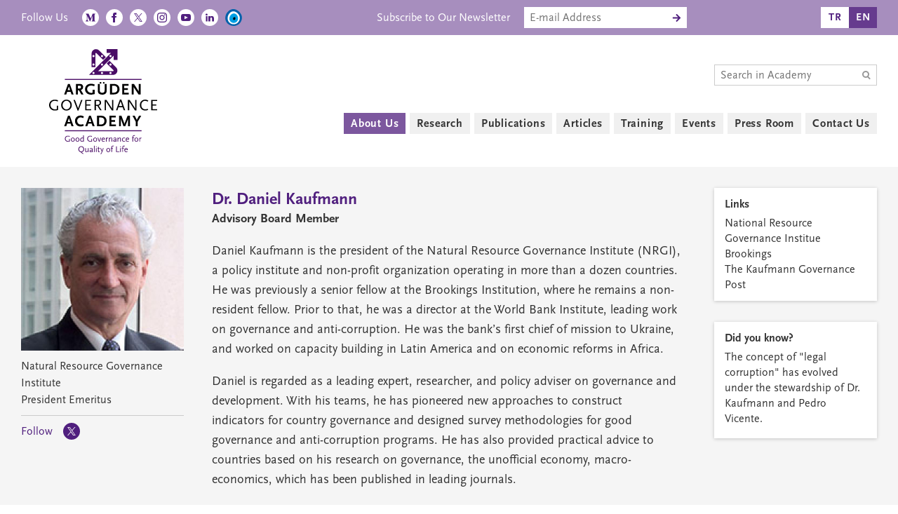

--- FILE ---
content_type: text/html; charset=UTF-8
request_url: https://www.argudenacademy.org/en/about-us/advisory-board/dr-daniel-kaufmann
body_size: 4481
content:

<!DOCTYPE HTML PUBLIC "-//W3C//DTD HTML 4.01//EN" "http://www.w3.org/TR/html4/strict.dtd">
<html xmlns="http://www.w3.org/1999/xhtml" xmlns:og="http://opengraphprotocol.org/schema/" xmlns:fb="http://www.facebook.com/2008/fbml" lang="tr">
	<head>
		<meta http-equiv="Content-Type" content="text/html; charset=utf-8" />
		<link rel="canonical" href="https://argudenacademy.org/en/about-us/advisory-board/dr-daniel-kaufmann">
		
				
		
		<title>Dr. Daniel Kaufmann - Argüden Governance Academy</title>
		<meta http-equiv="Content-Type" content="text/html; charset=utf-8"/>
		<meta name="copyright" content="2023, Argüden Governance Academy. All Rights Reserved" />
		<meta name="description" content="Daniel Kaufmann is the president of the Natural Resource Governance Institute (NRGI), a policy institute and non-profit organization operating in more than a dozen countries. He was previously a senior fellow at the Brookings Institution, where he remains a non-resident fellow. Prior to that, he was a director at the World Bank Institute, leading work on governance and anti-corruption. He was the bank&rsquo;s first chief of mission to Ukraine, and worked on capacity building in Latin America and on economic reforms in Africa.
Daniel is regarded as a leading expert, researcher, and policy adviser on governance and development.&nbsp;With his teams, he has pioneered new approaches to construct indicators&nbsp;for country governance and designed survey methodologies&nbsp;for&nbsp;good governance&nbsp;and anti-corruption programs. He has also provided practical advice to countries based on his research&nbsp;on&nbsp;governance,&nbsp;the unofficial economy,&nbsp;macro-economics,&nbsp;which has been published in leading journals.&nbsp;
Daniel, a Chilean, received an M.A. and Ph.D. in economics at Harvard, and a B.A. in economics and statistics from the Hebrew University of Jerusalem. He enjoys Twitter, opera, soccer and scuba.&nbsp;" />
		<meta name="author" content="Argüden Governance Academy" />
		<meta name="rating" content="General" />
		<meta name="robots" content="ALL" />
		<meta name="distribution" content="Global" />
		
		<!-- Google tag (gtag.js) -->
		<script async src="https://www.googletagmanager.com/gtag/js?id=G-3YP8EGSXD8"></script>
		<script>
			window.dataLayer = window.dataLayer || [];
			function gtag(){dataLayer.push(arguments);}
			gtag('js', new Date());
			gtag('config', 'G-3YP8EGSXD8');
		</script>
		
		<meta name="language" content="English">
		<meta name="viewport" content="width=device-width, initial-scale=1, shrink-to-fit=no">
		
		<meta property="og:type" content="website">
		<meta property="og:locale" content="en_US">
		<meta property="og:site_name" content="Argüden Governance Academy">
		<meta property="og:title" content="Dr. Daniel Kaufmann - Argüden Governance Academy">
		<meta property="og:description" content="Daniel Kaufmann is the president of the Natural Resource Governance Institute (NRGI), a policy institute and non-profit organization operating in more than a dozen countries. He was previously a senior fellow at the Brookings Institution, where he remains a non-resident fellow. Prior to that, he was a director at the World Bank Institute, leading work on governance and anti-corruption. He was the bank&rsquo;s first chief of mission to Ukraine, and worked on capacity building in Latin America and on economic reforms in Africa.
Daniel is regarded as a leading expert, researcher, and policy adviser on governance and development.&nbsp;With his teams, he has pioneered new approaches to construct indicators&nbsp;for country governance and designed survey methodologies&nbsp;for&nbsp;good governance&nbsp;and anti-corruption programs. He has also provided practical advice to countries based on his research&nbsp;on&nbsp;governance,&nbsp;the unofficial economy,&nbsp;macro-economics,&nbsp;which has been published in leading journals.&nbsp;
Daniel, a Chilean, received an M.A. and Ph.D. in economics at Harvard, and a B.A. in economics and statistics from the Hebrew University of Jerusalem. He enjoys Twitter, opera, soccer and scuba.&nbsp;">
		<meta property="og:url" content="https://argudenacademy.org/en/about-us/advisory-board/dr-daniel-kaufmann">
		
		<meta property="twitter:url" content="https://argudenacademy.org/en/about-us/advisory-board/dr-daniel-kaufmann">
		
		<meta property="og:image" content="https://argudenacademy.org/images/share/arguden-governance-academy.jpg">
		<meta property="og:image:secure_url" content="https://argudenacademy.org/images/share/arguden-governance-academy.jpg">
		<meta property="og:image:width" content="1000" />
		<meta property="og:image:height" content="1000" />
		
				<meta name="twitter:card" content="summary">
				<meta name="twitter:site" content="@ArgudenAcd">
		<meta name="twitter:title" content="Dr. Daniel Kaufmann - Argüden Governance Academy">
		<meta name="twitter:description" content="Daniel Kaufmann is the president of the Natural Resource Governance Institute (NRGI), a policy institute and non-profit organization operating in more than a dozen countries. He was previously a senior fellow at the Brookings Institution, where he remains a non-resident fellow. Prior to that, he was a director at the World Bank Institute, leading work on governance and anti-corruption. He was the bank&rsquo;s first chief of mission to Ukraine, and worked on capacity building in Latin America and on economic reforms in Africa.
Daniel is regarded as a leading expert, researcher, and policy adviser on governance and development.&nbsp;With his teams, he has pioneered new approaches to construct indicators&nbsp;for country governance and designed survey methodologies&nbsp;for&nbsp;good governance&nbsp;and anti-corruption programs. He has also provided practical advice to countries based on his research&nbsp;on&nbsp;governance,&nbsp;the unofficial economy,&nbsp;macro-economics,&nbsp;which has been published in leading journals.&nbsp;
Daniel, a Chilean, received an M.A. and Ph.D. in economics at Harvard, and a B.A. in economics and statistics from the Hebrew University of Jerusalem. He enjoys Twitter, opera, soccer and scuba.&nbsp;">
		<meta name="twitter:image" content="https://argudenacademy.org/images/share/arguden-governance-academy.jpg">
		
		
		
		<link rel="apple-touch-icon-precomposed" sizes="57x57" href="/images/favicons-2023/apple-touch-icon-57x57.png" />
		<link rel="apple-touch-icon-precomposed" sizes="114x114" href="/images/favicons-2023/apple-touch-icon-114x114.png" />
		<link rel="apple-touch-icon-precomposed" sizes="72x72" href="/images/favicons-2023/apple-touch-icon-72x72.png" />
		<link rel="apple-touch-icon-precomposed" sizes="144x144" href="/images/favicons-2023/apple-touch-icon-144x144.png" />
		<link rel="apple-touch-icon-precomposed" sizes="60x60" href="/images/favicons-2023/apple-touch-icon-60x60.png" />
		<link rel="apple-touch-icon-precomposed" sizes="120x120" href="/images/favicons-2023/apple-touch-icon-120x120.png" />
		<link rel="apple-touch-icon-precomposed" sizes="76x76" href="/images/favicons-2023/apple-touch-icon-76x76.png" />
		<link rel="apple-touch-icon-precomposed" sizes="152x152" href="/images/favicons-2023/apple-touch-icon-152x152.png" />
		<link rel="icon" type="image/png" href="/images/favicons-2023/favicon-196x196.png" sizes="196x196" />
		<link rel="icon" type="image/png" href="/images/favicons-2023/favicon-96x96.png" sizes="96x96" />
		<link rel="icon" type="image/png" href="/images/favicons-2023/favicon-32x32.png" sizes="32x32" />
		<link rel="icon" type="image/png" href="/images/favicons-2023/favicon-16x16.png" sizes="16x16" />
		<link rel="icon" type="image/png" href="/images/favicons-2023/favicon-128.png" sizes="128x128" />
		<meta name="application-name" content="Argüden Governance Academy"/>
		<meta name="msapplication-TileColor" content="#FFFFFF" />
		<meta name="msapplication-TileImage" content="/images/favicons-2023/mstile-144x144.png" />
		<meta name="msapplication-square70x70logo" content="/images/favicons-2023/mstile-70x70.png" />
		<meta name="msapplication-square150x150logo" content="/images/favicons-2023/mstile-150x150.png" />
		<meta name="msapplication-wide310x150logo" content="/images/favicons-2023/mstile-310x150.png" />
		<meta name="msapplication-square310x310logo" content="/images/favicons-2023/mstile-310x310.png" />
		

		<link rel="stylesheet" href="https://cdn.jsdelivr.net/npm/swiper@11/swiper-bundle.min.css"/>
				
		<link rel="stylesheet" href="/css/reset.css" type="text/css" />
		
		<link rel="stylesheet" href="/css/style-base.css?v=202503181108" type="text/css" />
		<link rel="stylesheet" href="/css/style-header.css?v=202307261139" type="text/css" />
		<link rel="stylesheet" href="/css/style-footer.css?v=202305241124" type="text/css" />
		<link rel="stylesheet" href="/css/style-main.css?v=202511101349" type="text/css" />
		<link rel="stylesheet" href="/css/style-milestones.css?v=202512151242" type="text/css" />
		<link rel="stylesheet" href="/css/style-carousel.css?v=202405122134" type="text/css" />
		<link rel="stylesheet" href="/css/style-colors.css?v=202501131024" type="text/css" />
		<link rel="stylesheet" href="/css/style-responsive.css?v=202511041356" type="text/css" />

		<script src="/js/jquery-3.5.1.min.js"></script>
		
		<script src="https://cdn.jsdelivr.net/npm/swiper@11/swiper-bundle.min.js"></script>
		
		
				
		<link rel="stylesheet" href="https://use.typekit.net/mrp4gzn.css">
		
		<script src="/js/app.js?v=202409161054" type="text/javascript"></script>
		
		
		
		
	</head>
	<body>
		<header>
			<div class='segment' id='top'>
				<div class='container'>
									
					<ul class="mailchimp-form en">
						<li>Subscribe to Our Newsletter</li>
						<li>
							<form method="post" action="/subscribe">
								<input class='query' placeholder="E-mail Address" type="text" name="query" value="">
								<input class='submit' type="submit" value="">
								<div class='clear'></div>
							</form>
						</li>
					</ul>
				
					<ul class="social-media">
						<li>Follow Us</li>
						
																				<li>
								<a class="medium" href="https://medium.com/@yonetisimblogu" target="_blank">
									<img src='/images/svg/medium-w.svg'>
									<img src='/images/svg/medium-o.svg'>
								</a>
							</li>
																			
																				<li>
								<a class="facebook" href="https://www.facebook.com/argudenakademi" target="_blank">
									<img src='/images/svg/facebook-w.svg'>
									<img src='/images/svg/facebook-o.svg'>
								</a>
							</li>
																			
																				<li>
								<a class="twitter" href="https://x.com/ArgudenAkd" target="_blank">
									<img src='/images/svg/x-w.svg'>
									<img src='/images/svg/x-o.svg'>
								</a>
							</li>
																				
																				<li>
								<a class="instagram" href="https://www.instagram.com/argudenakademi/" target="_blank">
									<img src='/images/svg/instagram-w.svg'>
									<img src='/images/svg/instagram-o.svg'>
								</a>
							</li>
																			
																				<li>
								<a class="youtube" href="https://www.youtube.com/@argudenacademy" target="_blank">
									<img src='/images/svg/youtube-w.svg'>
									<img src='/images/svg/youtube-o.svg'>
								</a>
							</li>
																			
																				<li>
								<a class="linkedin" href="https://www.linkedin.com/company/arguden-governance-academy/" target="_blank">
									<img src='/images/svg/linkedin-w.svg'>
									<img src='/images/svg/linkedin-o.svg'>
								</a>
							</li>
																			
						<li>
							<div class="nazar-boncugu">
								<img src='/images/svg/nazar-boncugu.svg'>
							</div>
						</li>
					</ul>
				
					<ul id="langMenu">
						<li>
							<a href='/hakkimizda/danisma-kurulumuz/dr-daniel-kaufmann' >TR</a>
						</li>
						<li>
							<a href='#' class="selected">EN</a>
						</li>
					</ul>
				
				</div>
			</div>
			<div class='segment' id='header'>
				<div class='container'>
					<a id="logo" class='en' href='/en'>
						<img src='/images/svg/arguden-governance-academy.svg'>
					</a>
					<a id="menu-toggle" class="menu-toggle close">
						<span></span>
						<span></span>
						<span></span>
						<span></span>
					</a>
					<div id="menu-container">
						<ul class="mailchimp-form en">
							<li>Subscribe to Our Newsletter</li>
							<li>
								<form method="post" action="/subscribe">
									<input class='query' placeholder="E-mail Address" type="text" name="query" value="">
									<input class='submit' type="submit" value="">
									<div class='clear'></div>
								</form>
							</li>
						</ul>
						
						<form id="searchbar" method="get" action="/en/search">
							<input class='query' placeholder="Search in Academy" type="text" name="q" value="">
							<input class='submit' type="submit" value="">
						</form>
						
					
						<ul id="menu">
														<li>
								<a href='#' class='selected'>About Us</a>
																	<ul>
																			<li>
											<a href='/en/about-us/about-the-academy' class=''>About the Academy</a>
										</li>
																			<li>
											<a href='/en/about-us/advisory-board' class='selected'>Advisory Board</a>
										</li>
																			<li>
											<a href='/en/about-us/management-team' class=''>Management Team</a>
										</li>
																			<li>
											<a href='/en/about-us/partners' class=''>Partners</a>
										</li>
																			<li>
											<a href='/en/about-us/donors' class=''>Donors</a>
										</li>
																			<li>
											<a href='/en/about-us/our-reports' class=''>Our Reports</a>
										</li>
																		</ul>
																</li>
														<li>
								<a href='/en/research' class=''>Research</a>
																</li>
														<li>
								<a href='/en/publications' class=''>Publications</a>
																</li>
														<li>
								<a href='/en/articles' class=''>Articles</a>
																</li>
														<li>
								<a href='/en/training' class=''>Training</a>
																</li>
														<li>
								<a href='/en/events' class=''>Events</a>
																</li>
														<li>
								<a href='/en/press-room' class=''>Press Room</a>
																</li>
														<li>
								<a href='/en/contact-us' class=''>Contact Us</a>
																</li>
													</ul>
					</div>
				</div>
			</div>
		</header><main>
	<div class='segment person'>
		<div class='container'>
			<div class='column left'>
				<img src='/images/people/dr-daniel-kaufmann.jpg?d=2025-12-12-21-58-11'>
				<p>Natural Resource Governance Institute <br />
President Emeritus</p>
								<ul class='follow'>
					<li>Follow</li>
										<li>
						<a class="twitter x" href="https://www.twitter.com/#!/kaufpost." target="_blank">
							<svg enable-background="new 0 0 48 48" id="Layer_1" version="1.1" viewBox="0 0 48 48" xml:space="preserve" xmlns="http://www.w3.org/2000/svg" xmlns:xlink="http://www.w3.org/1999/xlink">
								<circle cx="24" cy="24" fill="#1CB7EB" r="24"></circle>
								<path d="M26.2,22.2l8.7-10.2h-2.1l-7.6,8.8-6.1-8.8h-7l9.2,13.3-9.2,10.7h2.1l8-9.3,6.4,9.3h7l-9.5-13.8h0ZM23.4,25.5l-.9-1.3-7.4-10.6h3.2l6,8.5.9,1.3,7.8,11.1h-3.2l-6.3-9.1h0Z" fill="#FFFFFF"/>
							</svg>
						</a>
					</li>
																			</ul>
							</div>
			<div class='column main three-column'>
				<div class='body-text'>
					<h3 style='margin-bottom:0px;'>
						Dr. Daniel Kaufmann											</h3>
					<p><strong>Advisory Board Member</strong></p>
					<p>Daniel Kaufmann is the president of the Natural Resource Governance Institute (NRGI), a policy institute and non-profit organization operating in more than a dozen countries. He was previously a senior fellow at the Brookings Institution, where he remains a non-resident fellow. Prior to that, he was a director at the World Bank Institute, leading work on governance and anti-corruption. He was the bank&rsquo;s first chief of mission to Ukraine, and worked on capacity building in Latin America and on economic reforms in Africa.</p>
<p>Daniel is regarded as a leading expert, researcher, and policy adviser on governance and development.&nbsp;With his teams, he has pioneered new approaches to construct indicators&nbsp;for country governance and designed survey methodologies&nbsp;for&nbsp;good governance&nbsp;and anti-corruption programs. He has also provided practical advice to countries based on his research&nbsp;on&nbsp;governance,&nbsp;the unofficial economy,&nbsp;macro-economics,&nbsp;which has been published in leading journals.&nbsp;</p>
<p>Daniel, a Chilean, received an M.A. and Ph.D. in economics at Harvard, and a B.A. in economics and statistics from the Hebrew University of Jerusalem. He enjoys Twitter, opera, soccer and scuba.<strong>&nbsp;</strong></p>				</div>
			</div>
		
			<div class='column right'>
									<div class='box'>
						<p><strong>Links</strong></p>
						<ul>
<li><a href="http://www.resourcegovernance.org" target="_blank" rel="noopener">National Resource Governance Institue</a></li>
<li><a href="http://www.brookings.edu/experts/kaufmannd" target="_blank" rel="noopener">Brookings</a></li>
<li><a href="http://www.thekaufmannpost.net" target="_blank" rel="noopener">The Kaufmann Governance Post</a></li>
</ul>					</div>
								<div class='box'><p><strong>Did you know?</strong></p><p>The concept of "legal corruption" has evolved under the stewardship of Dr. Kaufmann and Pedro Vicente.</p></div>			</div>
		</div>
	</div>
</main>	<!-- content -->
	<footer>
				<div class='segment' id="pre-footer">
			<div class='container'>
				<div class='column'>
					<h3>Knowledge Partner</h3>
					<ul>
						<li class='c20'><img src='/images/entities/c20-turkiye.png'></li>
						<li class='ifrs'><img src='/images/entities/international-financial-reporting-standards.png'></li>
					</ul>
				</div>
				<div class='column'>
					<h3>Founding Member</h3>
					<ul>
						<li class='erta'><img src='/images/entities/entegre-raporlama-turkiye-agi.png'></li>
					</ul>
				</div>
				<div class='column'>
					<h3>Member</h3>
					<ul>
						<li class='ungc'><img src='/images/entities/un-global-compact.png'></li>
						<li class='acik-acik'><img src='/images/entities/acik-acik-platformu.png?d=2023'></li>
					</ul>
				</div>
			
			</div>
		</div>
				<div class='segment' id="top-footer">
			<div class='container'>
				<p>Göksu Evleri, Akasya Caddesi No:2 Göztepe Mah., Anadolu Hisarı, Beykoz 34815 İstanbul, Türkiye</p>				<a href='tel:+90 (216) 280 51 14'>+90 (216) 280 51 14</a>
				<a href="mailto:info@argudenacademy.org">info@argudenacademy.org</a>
			</div>
		</div>
		<div class='segment' id='bottom-footer'>
			<div class='container'>
				<p><strong>ARGÜDEN</strong> GOVERNANCE <strong>ACADEMY</strong> © 2023</p>
				<p><strong>GOOD GOVERNANCE FOR QUALITY OF LIFE</strong></p>
			
			</div>
		</div>
	</footer>
	<div id="fb-root"></div>
	<script>(function(d, s, id) {
	var js, fjs = d.getElementsByTagName(s)[0];
	if (d.getElementById(id)) return;
	js = d.createElement(s); js.id = id;
	js.src = "https://connect.facebook.net/en_US/sdk.js#xfbml=1&version=v3.0";
	fjs.parentNode.insertBefore(js, fjs);
	}(document, 'script', 'facebook-jssdk'));</script>
</body>
</html>

--- FILE ---
content_type: text/css
request_url: https://www.argudenacademy.org/css/style-base.css?v=202503181108
body_size: 431
content:
/**
* CSS
* @version 6
* @author Ozhan Binici
*/

::selection {
	background: #501f7e;
	color:#FFFFFF;
}

*:focus {
	outline:none;
}

sup {
	line-height:0.6em;
}

html {
	width:100%;
	height:100%;
	padding:0px;
	margin:0px;
	background-color:#FFFFFF;
	overflow-x:hidden;
	-webkit-overflow-scrolling:touch;
}

body {
	width:100%;
	height:auto;
	padding:0px;
	margin:0px;
	background-color:#FFFFFF;
	-webkit-overflow-scrolling:touch;
	font-family:ff-scala-sans-pro, sans-serif;
	font-size:16px;
	line-height:24px;
	font-variant-numeric:lining-nums;
	color:#333333;
}

/* COMMON ITEMS */

.container {
	width:100%;
	max-width:1280px;
	margin:0 auto;
	display:flex;
	align-items:flex-start;
}

div {
	position:relative;
	display:block;
}

picture {
	position:relative;
	display:block;
	box-sizing:border-box;
	width:100%;
	height:auto;
}

picture img {
	position:relative;
	display:block;
	width:100%;
	height:auto;
}

--- FILE ---
content_type: text/css
request_url: https://www.argudenacademy.org/css/style-header.css?v=202307261139
body_size: 1745
content:
/**
* CSS
* @version 6
* @author Ozhan Binici
*/


/* TOP */

#top {
	background-color:rgba(80, 31, 126, 0.5);
	padding:10px 30px;
}

#top .container {
	justify-content:space-between;
}

/* Mailchimp Form */

#top .mailchimp-form {
	position:relative;
	display:flex;
	order:2;
}

#header .mailchimp-form {
	position:relative;
	display:none;
}

.mailchimp-form li {
	position:relative;
	display:block;
	color:#FFF;
}

#header .mailchimp-form li {
	color:#666666;
}

.mailchimp-form li:first-child {
	margin-top:3px;
	margin-right:20px;
}

.mailchimp-form form {
	width:232px;
	position:relative;
	display:flex;
}

.mailchimp-form form input {
	position:relative;
	display:block;
	height:30px;
	font-family:ff-scala-sans-pro, sans-serif;
	font-size:16px;
	line-height:30px;
	-webkit-appearance:none;
	border-radius:0;
	background-color:#FFFFFF;
}

#header .mailchimp-form form input {
	border:1px solid #CCCCCC;
}

.mailchimp-form form input.query {
	width:202px;
	padding:0px 0px 0px 8px;
	color:#333333;
}
#header .mailchimp-form form input.query {
	border-right:0px;
}

.mailchimp-form form input.submit {
	width:30px;
	cursor:pointer;
	background-image:url('/images/svg/arrow-right-white.svg');
	background-size:13px 13px;
	background-position:center center;
	background-repeat:no-repeat;
	background-color:#501f7e;
	
	background-color:rgba(80, 31, 126, 0.5);
}

#header .mailchimp-form form input.submit {
	border-left:0px;
}

.mailchimp-form form.invalid input.submit {
	pointer-events:none;
	cursor:default;
	background-image:url('/images/svg/arrow-right-purple.svg');
	background-color:#FFFFFF;
}

.mailchimp-form form input.submit:hover {
	background-image:url('/images/svg/arrow-right-white.svg');
	background-color:rgba(80, 31, 126, 1);
}

/* Social Media */

#top .social-media {
	position:relative;
	display:flex;
	margin-top:3px;
	order:1;
}

#top .social-media li {
	position:relative;
	display:block;
	margin-right:10px;
	color:#FFF;
}

#top .social-media li:first-child {
	margin-right:20px;
}

#top .social-media li:last-child {
	margin-right:0px;
}

#top .social-media li a,
#top .social-media li .nazar-boncugu {
	position:relative;
	display:block;
	width:24px;
	height:24px;
}

#top .social-media li a img {
	width:100%;
	height:100%;
	display:block;
	position:absolute;
	top:0px;
	left:0px;
	opacity:0;
	
	transition-property:opacity;
	transition-duration:0.2s;
	transition-timing-function:ease-out;
}

#top .social-media li a img:first-child {
	opacity:1;
}

#top .social-media li a:hover img {
	opacity:1;
}

#top .social-media li a:hover img:first-child {
	opacity:0;
}

#top #langMenu {
	position:relative;
	display:flex;
	order:4;
}

#top #langMenu li {
	position:relative;
	display:block;
}


#top #langMenu li a {
	position:relative;
	display:block;
	font-size:15px;
	line-height:30px;
	font-weight:700;
	width:40px;
	height:30px;
	color:#501f7e;
	background-color:#FFFFFF;
	text-align:center;
	letter-spacing:0.05em;
	
	transition-property:color, background-color;
	transition-duration:0.2s;
	transition-timing-function:ease-out;
}

#top #langMenu li a:hover {
	background-color: rgba(80, 31, 126, 0.5);
	color:#FFFFFF;
}
#top #langMenu li a.selected {
	background-color: rgba(80, 31, 126, 0.75);
	color:#FFFFFF;
}

#header {
	padding:0 30px;
	background-color:#FFFFFF;
}

#logo {
	position:relative;
	display:block;
	width:123px;
	height:150px;
	margin:20px 55px 18px 54px;
}

#logo.en {
	margin:20px 69px 18px 40px;
}
#logo img {
	width:auto;
	height:100%;
}

header #menu-container {
	width: calc(100% - 232px);
	display:flex;
	flex-wrap:wrap;
	padding-left:40px;
	flex-direction:column;
}

header #searchbar {
	width: 232px;
	position:relative;
	display:block;
	margin: 42px 0 0 auto;
	position: relative;
}

header #searchbar input.query {
	position:relative;
	display:block;
	width:100%;
	height:30px;
	font-family:ff-scala-sans-pro, sans-serif;
	font-size:16px;
	line-height:30px;
	
	color:#333333;
	background-color:#FFFFFF;
	-webkit-appearance:none;
	border-radius:0;
	border:0px;
	
	padding:0px 28px 0px 8px;
	border:1px solid #CCCCCC;
}

header #searchbar input.query:focus {
	border:1px solid #999999;
}

header #searchbar input.submit {
	position:absolute;
	display:block;
	z-index:2;
	
	top:1px;
	right:1px;
	width:28px;
	height:28px;
	cursor:pointer;
	background-image:url('/images/svg/search-icon.svg');
	background-size:13px 20px;
	background-position:center bottom;
	background-repeat:no-repeat;
	opacity:0.5;
	
	background-color:transparent;
	-webkit-appearance:none;
	border-radius:0;
	border:0px;
	
	transition-property:opacity;
	transition-duration:0.2s;
	transition-timing-function:ease-out;
}

header #searchbar input.submit:hover {
	opacity:1;
}

#menu {
	position:relative;
	display:flex;
	margin: 36px -3px auto auto;
	flex-wrap:wrap;
}
#menu li {
	position:relative;
	display:block;
	margin:3px;
}
#menu li a {
	position:relative;
	display:block;
	padding: 0px 10px;
	line-height:30px;
	font-weight:700;
	height:30px;
	color:#333333;
	background-color:#F0F0F0;
	letter-spacing:0.05em;
	white-space:nowrap;
	
	transition-property:color, background-color;
	transition-duration:0.2s;
	transition-timing-function:ease-out;
}

#menu li ul {
	padding: 4px 0 0 0;
	width:auto;
	display:none;
	background-color:#FFFFFF;
}

#menu li:hover ul {
	display: flex;
	flex-wrap:wrap;
	position: absolute;
	z-index: 9999;
	left: 0px;
	top: 30px;
}

#menu li li {
	border-width:1px 1px 0px 1px;
	border-color:#F0F0F0;
	border-style: solid;
	width:100%;
	margin:0px;
}


#menu li li a {
	font-weight:normal;
	color:#666666;
	width:calc(100% + 2px);
	margin-top:-1px;
	margin-left:-1px;
	letter-spacing:0;
	background-color:rgba(80, 31, 126, 0);
	padding:0 10px;
}

#menu li a.selected,
#menu li a:hover,
#menu li:hover > a {
	color: #FFFFFF;
	background-color:rgba(80, 31, 126, 0.75);
}

#menu li li a.selected,
#menu li li a:hover,
#menu li li:hover > a {
	color: #FFFFFF;
	background-color:rgba(80, 31, 126, 0.5);
}


.menu-toggle {
	position:absolute;
	right:-4px;
	top:78px;
	border:0px;
	pointer-events:auto;
	background-color:transparent;
	width: 40px;
	height: 30px;
	margin:0px;
	padding:0px;
	
	-webkit-transform: rotate(0deg);
	-moz-transform: rotate(0deg);
	-o-transform: rotate(0deg);
	transform: rotate(0deg);
	-webkit-transition: top .3s ease-out;
	-moz-transition: top .3s ease-out;
	-o-transition: top .3s ease-out;
	transition: top .3s ease-out;
	cursor: pointer;
	display:none;
}

.menu-toggle span {
	display: block;
	position: absolute;
	height: 4px;
	width: 32px;
	background: #9d83b6;
	border-radius: 0px;
	opacity: 1;
	left: 4px;
	-webkit-transform: rotate(0deg);
	-moz-transform: rotate(0deg);
	-o-transform: rotate(0deg);
	transform: rotate(0deg);
	-webkit-transition: .25s ease-in-out;
	-moz-transition: .25s ease-in-out;
	-o-transition: .25s ease-in-out;
	transition: .25s ease-in-out;
}

.menu-toggle:hover span {
	background:#501f7e;
}

.menu-toggle span:nth-child(1) {
	top: 3px;
}

.menu-toggle span:nth-child(2), .menu-toggle span:nth-child(3) {
	top: 13px;
}

.menu-toggle span:nth-child(4) {
	top: 23px;
}

.expanded .menu-toggle span:nth-child(1) {
	top: 13px;
	width: 0%;
	left: 50%;
}

.expanded .menu-toggle span:nth-child(2) {
	-webkit-transform: rotate(45deg);
	-moz-transform: rotate(45deg);
	-o-transform: rotate(45deg);
	transform: rotate(45deg);
}

.expanded .menu-toggle span:nth-child(3) {
	-webkit-transform: rotate(-45deg);
	-moz-transform: rotate(-45deg);
	-o-transform: rotate(-45deg);
	transform: rotate(-45deg);
}

.expanded .menu-toggle span:nth-child(4) {
	top: 13px;
	width: 0%;
	left: 50%;
}

.menu-toggle, .menu-toggle:hover, .menu-toggle:focus {
	background-color:transparent;
	outline: none;
}



--- FILE ---
content_type: text/css
request_url: https://www.argudenacademy.org/css/style-footer.css?v=202305241124
body_size: 573
content:
/**
* CSS
* @version 6
* @author Ozhan Binici
*/


/* FOOTER */

#pre-footer {
	background-color:#FFFFFF;
}

#pre-footer.segment {
	padding:15px 30px;
}
#pre-footer .column {
	width:calc(33.33% - 20px);
	margin-bottom:30px;
	margin:15px;
}

#pre-footer .column:first-child {
	margin-left:0px;
}


#pre-footer .column:last-child {
	margin-right:0px;
}

#pre-footer .column h3 {
	font-size:16px;
	line-height:24px;
	border-bottom:1px solid #b2b2b2;
	margin-bottom:15px;
	/*letter-spacing: 0.05em;*/
	font-weight: bold;
	display: block;
}

#pre-footer .column ul {
	display:flex;
}

#pre-footer .column ul li {
	height:80px;
	margin-right:30px;
	display:block;
}

#pre-footer .column ul li:last-child {
	margin-right:0px;
}

#pre-footer .column ul li.ungc {
	padding:6px 0;
}

#pre-footer .column ul li.acik-acik {
	/*padding:12px 0;*/
}
#pre-footer .column ul li.erta {
	padding:12px 0;
}
#pre-footer .column ul li.ifrs {
	padding:34px 0 14px 0;
}

#pre-footer .column ul li img {
	width:auto;
	height:100%;
}


#top-footer .container {
	display:flex;
}

#top-footer {
	position: relative;
	display:block;
	width: 100%;
	height: auto;
	padding:20px 30px;
	background-color:#dfdfdf;
	font-size:16px;
	line-height:20px;
}

#top-footer p {
	margin-right:auto;
}


#top-footer a:nth-child(2) {
	margin-left:auto;
}

#top-footer a:nth-child(3) {
	margin-left:20px;
}

#top-footer a {
	color:#000000;
}


#top-footer a:hover {
	text-decoration:underline;
}

#bottom-footer {
	position: relative;
	display:block;
	width: 100%;
	height: auto;
	padding:20px 30px;
	font-size:16px;
	line-height:20px;
}

#bottom-footer .container {
	display:flex;
}


#bottom-footer p:first-child {
	margin-right:auto;
}

#bottom-footer p:last-child {
	margin-left:auto;
}


--- FILE ---
content_type: text/css
request_url: https://www.argudenacademy.org/css/style-main.css?v=202511101349
body_size: 5579
content:
/**
* CSS
* @version 6
* @author Ozhan Binici
*/


main {
	padding:0px;
	position:relative;
	display:block;
	width:100%;
	height:auto;
}

.segment {
	position:relative;
	display:block;
	margin:0px;
	padding:0 30px;
	width:100%;
	height:auto;
	background-color:#F5F5F5;
}

/* COLUMN LEFT */

.column.left {
	align-self: flex-start;
	width:232px;
	
	position: -webkit-sticky;
	position: sticky;
	top: 0px;
	padding-top:30px;
	padding-bottom:30px;
}

.column.left > h2 {
	margin: 0 0 15px 0;
	text-align: left;
	padding: 10px 0px 8px 0px;
	border-top:2px solid #501f7e;
	border-bottom:2px solid #501f7e;
	color:#501f7e;
	font-size: 18px;
	line-height: 24px;
	font-weight: bold;
}

.column.left > .medium {
	margin-bottom:10px;
	font-style:italic;
}

/* contact */
.column.left > h5 {
	font-size: 16px;
	line-height: 24px;
	display: block;
	margin-bottom: 2px;
	font-weight: bold;
}

.column.left p {
	margin-bottom:10px;
}

.column.left p:last-child,
.column.main .body-text p:last-child {
	margin-bottom:0px;
}

.column.left img {
	width:100%;
	height:auto;
	position:relative;
	display:block;
	margin-bottom:10px;
}

.box {
	padding:15px;
	margin-top:0px;
	margin-bottom:10px;
	box-shadow:0 1px 5px 0 rgb(0 0 0 / 20%);
}

.column.left .title,
.box .title {
	margin: 0 0 10px 0;
	text-align: left;
	padding: 10px 0px 8px 0px;
	border-top:2px solid #501f7e;
	border-bottom:2px solid #501f7e;
}

.column.left .title br,
.box .title br {
	display:none;
}

.column.left .title h1,
.box .title h1 {
	font-size: 18px;
	line-height: 24px;
	color:#501f7e;
	font-weight: bold;
}

.column.left .title h3,
.box .title h3 {
	font-size: 15px;
	line-height: 20px;
	color:#501f7e;
	font-weight: bold;
}

.box .title h3 + h1,
.box .title h1 + h3 {
	margin-top:5px;
}

.column.left .title h3 + h1,
.column.left .title h1 + h3 {
	margin-top:5px;
}


.box img {
	margin-bottom:20px;
}

.column.left a {
	color:#501f7e;
	text-decoration:underline;
	text-underline-offset:2px;
	text-decoration-thickness:1px;
}

.column.left .item a {
	text-decoration:none;
}

.column.left a:hover {
	color:#000000;
	text-decoration:none;
}


.show-all {
	display:none;
}

.show-all.show {
	display:block;
}

.show-all:hover {
	color:#000000;
	text-decoration:none;
}


/* FOLLOW + SHARE */
.follow,
.share {
	display:flex;
	padding-top:10px;
	border-top:1px solid #CCCCCC;
	margin-bottom:20px;
}

.follow li,
.share li {
	width:24px;
	height:24px;
	display:block;
	margin-left:10px;
}
.follow li:first-child,
.share li:first-child {
	width:auto;
	margin-left:0px;
	padding-right:5px;
	line-height:24px;
	color:#501f7e;
}
.follow li svg,
.share li svg {
	position:relative;
	display:block;
	width:100%;
	height:auto;
}

.follow li svg circle,
.share li svg circle {
	fill:#501f7e;
	transition-property: fill;
	transition-duration: 0.2s;
	transition-timing-function: ease-out;
}

.box + .share,
.title + .share {
	border-top:0px;
}

a.button + .share {
	margin-top:-15px;
}



.tags {
	display:flex;
	flex-wrap:wrap;
	width:calc(100% + 12px);
	margin-left:-6px;
	margin-bottom:20px;
}

.tags a.tag {
	background-color: rgba(255,255,255,0.7);
	color: #333;
	text-decoration:none;
	font-weight: 700;
	padding: 2px 6px;
	font-size: 14px;
	line-height: 20px;
	-webkit-transition: all 0.5s ease;
	-moz-transition: all 0.5s ease;
	-o-transition: all 0.5s ease;
	transition: all 0.5s ease;
	margin:3px;
}

.tags a.tag:hover,
.tags a.tag.active {
	color:#FFFFFF;
	background-color:rgba(80, 31, 126, 0.75);
}



/* COLUMN RIGHT */
.column.right {
	align-self: flex-start;
	width: 232px;

	position: -webkit-sticky;
	position: sticky;
	top: 0px;
	padding-top:30px;
}

.column.right .researches,
.column.right .events,
.column.right .publications {
	margin-bottom:30px;
}

.column.right .publications {
	display:block;
	width:100%;
	margin:0px;
	margin-bottom:30px;
}

.column.right .publications .item,
.column.right .press-room .item,
.column.right .events .item {
	width:100%;
	margin-left:0px;
	margin-right:0px;
}

.column.left .item,
.column.right .item {
	margin:0px 0px 30px 0px;
	width:100%;
}

.column.left > h3,
.column.right > h3{
	font-weight:700;
	margin-bottom:15px;
}

.column.left .researches .item {
	padding:15px;
}

.column.right .swiper .swiper-wrapper {
	flex-wrap:wrap;
}

.column.right .trainings .item .text {
	margin-top:92px;
	margin-top:0px;
}

.column.right .trainings .item .logo,
.column.left .trainings .item .logo {
	width:100%;
	height:auto;
}

.column.right .trainings .item .logo img,
.column.left .trainings .item .logo img {
	width:100%;
	height:auto;
}

.column.left .trainings a.item {
	text-decoration:none;
	color:#000000;
}


.column.right .trainings .item .title,
.column.left .trainings .item .title {
	margin-top:0px;
}

.column.main {
	position:relative;
	display:flex;
	flex-wrap:wrap;
	margin: 0px;
	padding:15px 25px;
}

.column.main.three-column {
	width: calc(100% - 464px);
}

.column.main.four-column {
	padding-right:0px;
	margin-right:-15px;
	width: calc(100% - 217px);
}

.column.main.four-column:first-child {
	padding-left:0px;
	padding-right:25px;
	width: calc(100% - 247px);
	margin-right:15px;
}

.column.main.five-column {
	width:calc(100% + 30px);
	padding-left:0px;
	margin-right:-15px;
	padding-right:0px;
}

.home-slides .column.main.five-column {
	margin-left:-15px;
	padding-right:0px;
	padding-bottom:0px;
}

.home-slides.duo .column.main.five-column {
	padding-top:0px;
}

.home-slides.quadro .column.main {
	flex-wrap:nowrap;
}

.column.full {
	width:100%;
}



.body-text {
	padding:15px;
	width:100%;
}

.body-text.title {
	padding-left:272px;
	margin-bottom:10px;
	padding-bottom:0px;
	padding-right:0px;
}


.column.main .body-text p,
.column.full p {
	font-size: 18px;
	line-height: 28px;
	margin-bottom: 18px;
	position:relative;
}

.column.main .body-text .logos-container .logos,
.segment-between .column.full .logos-container .logos {
	background-color:#FFFFFF;
	margin-top:-10px;
	padding:20px;
	margin-bottom:30px;
}


.column.main .body-text table {
	font-size: 18px;
	line-height: 28px;
	margin-bottom: 18px;
	position:relative;
	background-color:#FFFFFF;
}

.segment2 .column.main .body-text table tr td {
	border-bottom:1px solid #EAEAEA;
	border-right:1px solid #EAEAEA;
}

.segment2 .column.main .body-text table tr td:last-child {
	border-right:0px;
}

.segment2 .column.main .body-text table tr:last-child td {
	border-bottom:0px;
}

.column.main .body-text table tbody {
	display:block;
	position:relative;
	width:100%;
	height:auto;
	padding:10px;
}

.column.main .body-text table td {
	vertical-align:top;
	padding:10px;
	height:auto !important;
}

.column.main .body-text table,
.column.main .body-text table tr {
	height:auto !important;
}

.column.main .body-text table td p:last-child {
	margin-bottom:0px;
}
.column.main .body-text table td img {
	max-width:100%;
	width:100%;
	height:auto;
}

.column.main .body-text p.quote {
	font-style:italic;
	border-left:5px solid #501f7e;
	padding-left:10px;
}

.column.main .body-text p.caption {
	font-size: 15px;
	line-height: 24px;
	margin-top: -13px;
}

.column.main .body-text p:has(> iframe) {
	padding-top:56.25%;
}
.column.main .body-text p iframe {
	width:100%;
	height:100%;
	position:absolute;
	top:0px;
	left:0px;
}

.column.main .body-text p:has(cite) + h5 {
	margin-top:18px;
}
.column.main .body-text p:has(cite){
	font-size:14px;
	line-height: 20px;
	margin-bottom:9px;
}


.column.main .body-text p:has(cite.first-line){
	padding-top:9px;
}

.column.main .body-text p:has(cite.first-line):before{
	content:" ";
	display:block;
	position:absolute;
	top:0px;
	left:0px;
	width:200px;
	border-top:1px solid #501f7e;
}

.column.main .body-text cite {
	font-size:14px;
	line-height: 20px;
	color:#666666;
	font-style:normal;
}

.column.main .body-text cite a {
	text-decoration:none;
	color:#501f7e;
	font-weight:bold;
}

a.prev {
	position:absolute;
	top:129px;
	left:-25px;
	width:30px;
	height:30px;
	color:#000000;
}
.left a.prev,
.left a.next,
.right a.prev,
.right a.next {
	display:none;
}

.right .quotations-container a.prev,
.right .quotations-container a.next {
	display:block;
}

.swiper-button-disabled {
	opacity:0.3;
	pointer-events:none;
}

.press-room-container a.prev {
	top:94px;
}

.articles-container a.prev {
	top:184px;
}



.publications-container a.prev {
	top:184px;
}

.quotations-container a.prev {
	top:39px;
	top:78px;
	left:-20px;
}

a.prev:before {
	font-family: swiper-icons;
	font-size: 14px;
	text-transform: none!important;
	letter-spacing: 0;
	font-variant: initial;
	line-height: 1;
	content: 'prev';
	font-size:24px;
}

a.next {
	position:absolute;
	top:129px;
	right:-44px;
	width:30px;
	height:30px;
	color:#000000;
}

.press-room-container a.next {
	top:94px;
}

.articles-container a.next {
	top:184px;
}

#blog.segment .articles-container {
	margin-top:15px;
}
#blog.segment .articles-container .item {
	margin:0px;
}

#blog.segment .articles-container a.prev,
#blog.segment .articles-container a.next {
	top:94px;
}

.publications-container a.next {
	top:184px;
}

.quotations-container a.next {
	top:39px;
	top:78px;
	right:-8px;
	right:auto;
	left:107px;
	z-index:10;
}

a.next:before {
	font-family: swiper-icons;
	font-size: 14px;
	text-transform: none!important;
	letter-spacing: 0;
	font-variant: initial;
	line-height: 1;
	content: 'next';
	font-size:24px;
}

.column.main .body-text .publications .item,
.column.main .body-text .events .item,
.column.full .events .item,
.column.main .body-text .press-room .item,
.column.full .press-room .item,
.column.main .body-text .articles .item,
.column.full .articles .item {
	width:auto;
	margin:0px;
	margin-bottom:10px;
}
.column.main .body-text p a,
.column.main .body-text h3 a,
.column.main .body-text li a {
	color:rgba(80, 31, 126, 1);
	text-decoration:underline;
	font-weight:bold;
}

.column.main .body-text p sup a,
.column.main .body-text h3 sup a {
	text-decoration:none;
}

.column.main .body-text p a:hover,
.column.main .body-text h3 a:hover,
.column.main .body-text li a:hover {
	text-decoration:none;
	color:#000000;
}

.column.main .body-text p.notice {
	font-style:italic;
	font-weight:bold;
}

.column.main .body-text ul,
.column.main .body-text ol {
	font-size: 18px;
	line-height: 28px;
	margin-bottom: 18px;
	background-color:#FFFFFF;
	padding:20px;
}

.column.main .body-text ul ul,
.column.main .body-text ol ul,
.column.main .body-text ul ol,
.column.main .body-text ol ol {
	margin-bottom:0px;
}

.column.main .body-text ul li {
	list-style-type:disc;
	margin-bottom:12px;
	margin-left:12px;
	padding-left:0px;
}


.column.main .body-text ol li {
	list-style-type:decimal;
	margin-bottom:12px;
	margin-left:12px;
	padding-left:0px;
}

.column.main .body-text ul li:last-child {
	margin-bottom:0px;
}

.column.main .body-text ol li:last-child {
	margin-bottom:0px;
}

.column.main .body-text h2 {
	padding-left: 0px;
	margin-top: -7px;
	font-size: 26px;
	line-height: 32px;
	color: rgba(80, 31, 126, 1);
	margin-bottom:15px;
	font-weight:bold;
}


.column.main .body-text h3 {
	padding-left: 0px;
	color: rgba(80, 31, 126, 1);
	margin-bottom:15px;
	font-weight:bold;
	
	margin-top:0px;
	font-size:20px;
	line-height:28px;
}

.column.main .body-text.title h1 {
	padding-left: 0px;
	margin-top: -7px;
	font-size: 26px;
	line-height: 32px;
	color: rgba(80, 31, 126, 1);
	margin-bottom: 15px;
	font-weight: bold;
}

.column.main.three-column h1 {
	margin-top: -7px;
	font-size: 26px;
	line-height: 32px;
	color: rgba(80, 31, 126, 1);
	margin-bottom: 15px;
	font-weight: bold;
}

.publication .column.main.three-column h3 {
	margin-top: -7px;
	font-size: 22px;
	line-height: 28px;
	color: rgba(80, 31, 126, 1);
	margin-bottom: 15px;
	font-weight: bold;
}

.publication .column.main.three-column p + h3 {
	margin-top:0px;
}

.publication .column.main.three-column h1 + h3,
.column.main .body-text.title h1 + h3 {
	margin-top:-10px;
}
.column.main.body-text.title h3 + h1,
.publication .column.main.three-column h3 + h1 {
	margin-top:-10px;
}

.column.main .body-text.title h3 {
	padding-left: 0px;
	margin-top: -7px;
	font-size: 22px;
	line-height: 28px;
	color: rgba(80, 31, 126, 1);
	margin-bottom: 15px;
	font-weight: bold;
}

.column.main.three-column h1 br{
	display:none;
}

.column.main .body-text.title h1 br{
	display:none;
}


.column.main.three-column .events h1 br,
.column.main.three-column .press h1 br {
	display:block;
}



.column.main .body-text h5 {
	padding-left: 0px;
	color: rgba(80, 31, 126, 1);
	margin-bottom:12px;
	font-weight:bold;
	
	margin-top:0px;
	font-size:18px;
	line-height:28px;
	border-bottom:2px solid #501f7e;
}


.column.main .body-text .highlight p {
	font-size: 22px;
	line-height: 30px;
	font-weight: 400;
	font-style: italic;
	margin-bottom: 0px;
	padding-left: 0px;
}

.main.column .highlight p a {
	text-decoration:underline;
}

.main.column .highlight p a:hover {
	color:#501f7e;
}

/*
.column.main:first-child {
	padding-left:0px;
	padding-right:30px;
	width:calc(100% - 252px)
}
*/
.column.main > img {
	width:100%;
	height:auto;
	align-self:flex-start;
}

.column.main p img {
	width:100%;
	height:auto;
}














/* ITEM */
.item {
	position:relative;
	display:block;
	margin:15px;
	color:#000000;
}

.item.hide {
	display:none;
}

.column.main .item.full {
	width:calc(100% - 30px);
}
.column.main .item.half {
	width:calc(50% - 30px);
}
.column.main .item.one-third {
	width:calc(33.33% - 30px);
}
.column.main .item.one-fourth {
	width:calc(25% - 30px);
}

.item.has-shadow {
	-webkit-transition: box-shadow 0.25s ease, background-color 0.25s ease;
	-moz-transition: box-shadow 0.25s ease, background-color 0.25s ease;
	-ms-transition: box-shadow 0.25s ease, background-color 0.25s ease;
	transition: box-shadow 0.25s ease, background-color 0.25s ease;
	box-shadow: 0 1px 5px 0 rgb(0 0 0 / 20%);
}

a.item.has-shadow:hover {
	box-shadow: 0 1px 5px 0 rgb(0 0 0 / 40%);
}

.trainings .item,
.researches .item,
.articles .item,
.home-slides .item {
	padding:20px;
}

.articles .item.has-image,
.trainings .item.boxed-title {
	padding:0px;
}

/* ITEM CATEGORY */
.item .category {
	position:absolute;
	padding:4px 6px 3px 6px;
	font-weight:bold;
	font-size:13px;
	line-height:16px;
	z-index:3;
}

.events .item .category {
	top:10px;
	left:10px;
}

.researches .item .category,
.trainings .item .category,
.articles .item .category {
	top:20px;
	left:20px;
	background-color:#FFFFFF;
}

.researches .item.has-logo .category {
	left:auto;
	right:20px;
}

/* ITEM IMAGE */
.item img {
	width:100%;
	height:auto;
	display:block;
}

.item img.has-shadow { 
	-webkit-transition: box-shadow 0.25s ease;
	-moz-transition: box-shadow 0.25s ease;
	-ms-transition: box-shadow 0.25s ease;
	transition: box-shadow 0.25s ease;
	
	box-shadow: 0 1px 5px 0 rgb(0 0 0 / 20%);
}

a.item:hover img.has-shadow {
	box-shadow: 0 1px 5px 0 rgb(0 0 0 / 40%);
}

.trainings .image {
	position: absolute;
	z-index: 1;
	top: 0px;
	left: 0px;
	margin: 0px;
	height: 155px;
	width: 100%;
	overflow: hidden;
	height:100%;
	opacity: 0.3;
	mix-blend-mode: multiply;
	background-size:cover;
	background-position:top left;
	background-repeat:no-repeat;
}

.trainings .item.boxed-title .image {
	height:155px;
	opacity:1;
	background-size:120%;
}

/*
.reports .item img.has-shadow,
.publications .item img.has-shadow {
	box-shadow: 0 2px 8px 0 rgb(0 0 0 / 20%);
}

.reports a.item:hover img.has-shadow,
.publications a.item:hover img.has-shadow {
	box-shadow: 0 2px 8px 0 rgb(0 0 0 / 40%);
}
*/

/* ITEM LOGO */
.item .logo {
	width:auto;
	height:155px;
	margin-bottom:20px;
}

.item .logo img {
	height:100%;
	width:auto;
	display:block;
}


/* ITEM TITLE */
.researches .item .title,
.trainings .item .title,
.articles .item .title {
	margin-top:40px;
	margin-bottom:10px;
}

.column.right .researches .item .title,
.column.right .trainings .item .title,
.column.right .articles .item .title,
.column.left .researches .item .title,
.column.left .trainings .item .title,
.column.left .articles .item .title {
	margin-top:0px;
}


.column.full .articles .item .title,
.articles#sustainability-papers .item .title {
	margin-top:0px;
}

.column.full .articles .item .category + .title {
	margin-top:40px;
}

.trainings .item.boxed-title .title {
	min-height:155px;
	margin-top:0px;
	margin-bottom:0px;
	padding:20px;
}

.articles .item img + .title {
	margin-top:10px;
	margin-bottom:5px;
}

.item.has-logo .title {
	display:none;
}

.item .title h1 {
	font-size:26px;
	line-height:30px;
	font-weight:700;
	display:block;
}

.item .title h3 {
	font-size:20px;
	line-height:25px;
	font-weight:700;
	display:block;
}

.item .title h3 + h1 {
	margin-top:2px;
}

.press-room .item .title h3 + h1 {
	margin-top:0px;
}

.articles#blog .item .title h1 {
	font-size:16px;
	line-height:22px;
}

.trainings .item .title h3 {
	font-size:26px;
	line-height:30px;
	font-weight:400;
}

.events .item .title h1,
.press-room .item .title h1 {
	font-size:16px;
	line-height:22px;
	
	color:#000000;
	margin-top:0px;
	margin-bottom:0px;
}

.events .item .title h3,
.press-room .item .title h3 {
	font-weight:700;
	font-size:14px;
	line-height:20px;
}

.events .item .title h1,
.events .item .title h3 {
	margin-bottom:5px;
}

.events .item .title h1 + h1 {
	margin-top:-5px;
}

.events .item h1 + h3,
.events .item h3 + h1,
.events .item .title h1 + h3,
.events .item .title h3 + h1 {
	margin-top:-5px;
	margin-bottom:5px;
}

.events .item .title {
	padding:10px 10px 0px 10px;
}

.press-room .item .title {
	margin-top:6px;
}

.events .item:hover .title h1,
.press-room .item:hover .title h1,
.articles#blog .item:hover .title h1,
.articles#sustainability-papers .item:hover .title h1 {
	color:#501f7e;
	text-decoration:underline;
	text-underline-offset:1px;
	text-decoration-thickness:2px;
}


/* ITEM TEXT */

.item .text p {
	font-size:16px;
	line-height:22px;
}

.events .item .text {
	padding:0 10px 10px 10px;
}

.publications .item .text,
.reports .item .text {
	margin:10px 0px;
}

.trainings .item.boxed-title .text {
	padding:15px 20px 15px 20px;
}

.articles .item .text p + p {
	margin-top:10px;
}

.articles .item .text p:last-child {
	margin-top:0px;
}

.trainings .item.clamp p,
.publications .item p {
	display: -webkit-box;
	-webkit-box-orient: vertical;
	overflow: hidden;
	text-overflow: ellipsis;
	-webkit-line-clamp: 3;
}
.publications .item p {
	-webkit-line-clamp: 4;
}
.trainings .item.clamp.one-fourth p {
	-webkit-line-clamp: 6;
}













.person .column.main h3 {
	font-size:24px;
	line-height:30px;
	font-weight:bold;
	color:#501f7e;
	display:block;
}











.home-slides.duo .item .bg-image,
.column.left .bg-image {
	position: absolute;
	top: 0px;
	left: 0px;
	width: 100%;
	height: 100%;
	overflow: hidden;
	mix-blend-mode: multiply;
	opacity: 0.3;
	z-index:0;
	pointer-events:none;
	background-size:cover;
	background-position:center center;
	background-repeat:no-repeat;
}

.home-slides.duo .item .bg-image img,
.column.left .bg-image img {
	width:100%;
	height:auto;
	display:block;
}

.column.left .bg-image {
	background-size:cover;
	background-position:left top;
}

.column.left .bg-image img {
	display:none;
}
.trainings.sertifika-programlarimiz .item:nth-child(2) .bg-image img,
.trainings.certificate-programs .item:nth-child(2) .bg-image img {
	height:100%;
	width:auto;
}


/*
.column.full h2 {
	position: relative;
	display: block;
	margin: 0 auto 32px 0;
	padding: 10px;
	text-align: center;
	width: auto;
	max-width: 244px;
	font-weight:bold;
}
*/


















.body-text .image {
	width:100%;
	height:auto;
	margin-bottom:30px;
}

.body-text .image img {
	width:100%;
	height:auto;
}
.body-text .image span {
	position: absolute;
	left: 50%;
	top: 50%;
	transform: translate(-50%, -50%);
	padding: 4px 10px;
	font-weight: 700;
	border: 3px solid transparent;
}


.body-text .articles-container,
.body-text .publications-container,
.body-text .events-container,
.body-text .press-room-container,
.events-container,
.articles-container {
	width:100%;
	height:auto;
	margin-bottom:20px;
}




/* REPORTS */
.reports p {
	text-align:center;
}
.reports .column.left p {
	text-align:left;
}



.reports .item:hover p {
	color:#501f7e;

	text-decoration: underline;
	text-underline-offset: 1px;
	-webkit-text-decoration-color: #501f7e;
	text-decoration-color: #501f7e;
	text-decoration-thickness: 2px;
}


/* CONTACT */
.contact #map {
	height:500px;
}

.contact .column.left a {
	text-decoration:none;
	color:#333333;
}

.contact .column.left a:hover {
	color:#501f7e;
	text-decoration:underline;
}

.contact .map-link {
	font-weight:bold;
	color:#501f7e;
	margin-right:20px;
	text-underline-offset:2px;
	text-decoration-thickness:1px;
}

.contact .map-link:hover {
	text-decoration:underline;
}

/* BUTTON */
.column a.button {
	position:relative;
	display:block;
	margin-bottom:30px;
	padding:4px 8px;
	font-weight:bold;
	text-align:center;
	background-color:rgba(80, 31, 126, 0.75);
	color:#FFFFFF;
	-webkit-transition: all 0.25s ease;
	-moz-transition: all 0.25s ease;
	-ms-transition: all 0.25s ease;
	transition: all 0.25s ease;
	max-width:232px;
	width:100%;
}

.column a.button + a.button {
	margin-top:-15px;
}

.column a.button:hover {
	background-color:rgba(80, 31, 126, 1);
}

.column .extra-buttons p {
	margin-bottom:15px;
	font-size:16px;
	line-height:22px;
}
.column .extra-buttons {
	margin-bottom:15px;
	display:flex;
	flex-wrap:wrap;
}

.column .extra-buttons a + p {
	margin-top:-5px;
}

.column .extra-buttons a.button {
	margin-bottom:15px;
}

.column .extra-buttons a.button + a.button {
	margin-top:0px;
}

/* PUBLICATIONS NOTE */
.publications.notice p {
	margin:15px;
}


/* HOME DONORS */

#donors {
	position:relative;
	display:flex;
	flex-wrap:wrap;
	width:calc(100% - 30px);
	margin:15px;
	width:100%;
	background-color:#FFFFFF;
	box-shadow:0 1px 5px 0 rgb(0 0 0 / 20%);
	padding-top:40px;
	padding-bottom:40px;
	justify-content:center;
}



#donors a {
	margin-left:10px;
	margin-right:10px;
	width:auto;
	padding:20px;
	display:flex;
	align-items:center;
	
	/*
	filter:grayscale(1);
	transition-property: filter;
	transition-duration: 0.3s;
	transition-delay: 0s;
	transition-timing-function: linear;
	-webkit-transform-style: preserve-3d;
	-webkit-backface-visibility: hidden;
	-webkit-transform: translate3d(0,0,0);
*/
}

.segment.home-slides + .donors #donors a {
	filter:grayscale(1);
	transition-property: filter;
	transition-duration: 0.3s;
	transition-delay: 0s;
	transition-timing-function: linear;
	-webkit-transform-style: preserve-3d;
	-webkit-backface-visibility: hidden;
	-webkit-transform: translate3d(0,0,0);
}

#donors a img {
	height:auto;
	display:block;
	
	transform:scale(1);
	transition-property: transform;
	transition-duration: 0.25s;
	transition-delay: 0s;
	transition-timing-function: linear;
	-webkit-transform-style: preserve-3d;
	-webkit-backface-visibility: hidden;
	-webkit-transform: translate3d(0,0,0);
}

#donors a img {
	width: calc(var(--logo-scale) * 2.5px);
}

.logo-line-break {
	flex-basis: 100%; 
	height: 0;
}

#donors a:has(img.calik-holding) + .logo-line-break {
	height:20px;
}

.segment.home-slides + .donors #donors a img {
	transition-property: none;
}

.segment.home-slides + .donors #donors a:hover {
	filter:grayscale(0);
}

#donors a:hover img{
	transform:scale(1.07);
}

.segment.home-slides + .donors #donors a:hover img {
	transform:scale(1);
}

/*

#donors li {
	margin-right:40px;
	width:260px;
	padding-left:30px;
	padding-right:30px;
	filter:grayscale(1);
}
#donors li img {
	width:100%;
	height:auto;
	display:block;
}

#donors li.tirsan {
	order:1;
	margin-left:auto;
	margin-top:40px;
}
#donors li.garanti-bbva {
	order:4;
	margin-top:94px;
	width:280px;
	margin-left:auto;
}

#donors li.akkok-holding {
	order:5;
	margin-top:32px;
	width:150px;
}
#donors li.borusan {
	order:2;
	margin-top:41px;
}
#donors li.calik-holding {
	order:3;
	margin-top:5px;
	margin-right:auto;
}
#donors li.altinbas-universitesi {
	order:6;
	margin-top:76px;
	margin-right:auto;
	width:280px;
	padding-right:50px;
}

#donors li.gulman-group {
	order:6;
	margin-top:76px;
	margin-right:auto;
	width:280px;
	padding-right:50px;
}
#donors li.arge-danismanlik {
	order:8;
	margin-top:50px;
	margin-left:auto;
	margin-right:auto;
	margin-bottom:10px;
	width:400px;
	padding-left:98px;
	padding-right:102px;
}
*/

#donors a:has(img.arge-danismanlik),
#donors a:has(img.arge-consulting) {
	margin-top:30px;
}


/* PEOPLE */
.people .column.main {
	align-items:flex-start;
	justify-content: center;
}

.people.search-results .column.main {
	justify-content: flex-start;
}
.segment.people .person {
	display:block;
}
.people .person {
	width:calc(25% - 30px);
	color:#333333;
	
	text-align: center;
	
	display:flex;
	flex-wrap:wrap;
	justify-content:center;
	align-items:flex-start;
}

.publication .column.main .body-text h5 + .people {
	margin-top:-10px;
	margin-bottom:10px;
}
.column.main .body-text .people {
	margin-left: -10px;
	width: calc(100% + 20px);
	justify-content:flex-start;
	display:flex;
	flex-wrap:wrap;
	align-items:flex-start;
}

.column.main .body-text .people .person {
	width:calc(33.33% - 20px);
	margin:10px;
	align-items:center;
}

.column.main .body-text .people a.person:hover h4 {
	text-decoration:underline;
}

#yonetim-kurulumuz .person,
#ekibimiz  .person,
#executive-board .person,
#board-of-directors .person,
#our-team .person {
	width:calc(33.33% - 30px);
}

.people .person h4 {
	position:relative;
	display:block;
	width:100%;
	font-weight:bold;
	font-size:16px;
	line-height:20px;
	margin-bottom:5px;
}

.people .person p {
	position:relative;
	display:block;
	width:100%;
	font-size:14px;
	line-height:18px;
}

.people .person .circular {
	width: 150px;
	height: 150px;
	margin: 0 auto;
	margin-bottom: 10px;
	border-radius: 100px;
	-webkit-border-radius: 100px;
	-moz-border-radius: 100px;
	background-size:cover;
	filter:grayscale(1);
	
	transition-property: filter;
	transition-duration: 0.3s;
	transition-delay: 0s;
	transition-timing-function: linear;
	-webkit-transform-style: preserve-3d;
	-webkit-backface-visibility: hidden;
	-webkit-transform: translate3d(0,0,0);
}
.column.main .body-text .person .image {
	width:70px;
	margin-bottom:0px;
}
.column.main .body-text .person .circular {
	margin:0px;
	width:60px;
	height:60px;
}
.column.main .body-text .person .text {
	width:calc(100% - 70px);
	text-align:left;
}

.column.main .body-text .person .text p {
	font-size:14px;
	line-height:18px;
	margin-bottom:0px;
}

a.person:hover .circular {
	filter:grayscale(0);
}

.circular img {
	display:none;
}

.person .box {
	background-color:#FFFFFF;
	padding:12px 15px;
	margin-bottom:30px;
	font-size:16px;
	line-height:22px;
}

.person .box p {
	margin-bottom:5px;
}


.person .box a {
	color:#333333;
}

.person .column.right a:hover {
	color:#501f7e;
	text-decoration:underline;
	text-underline-offset:2px;
	text-decoration-thickness:1px;
}


/* LOGOS */
.logos {
	display:flex;
	flex-wrap:wrap;
}

.column.main p.logos,
.segment-between .column.full p.logos {
	align-items:center;
	justify-content:center;
	margin-top:-20px;
}

.column.main p.logos a,
.segment-between .column.full p.logos a {
	margin-right:30px;
}

.logos img {
	margin-top:10px;
	margin-bottom:10px;
}

.column.left .logos,
.column.right .logos {
	flex-direction:column;
}



.logos a img {
	width:100%;
	height:auto;
	display:block;
	margin-top:10px;
}




/* HOME */
.item .button {
	color:#FFFFFF;
	display:inline-block;
	padding:4px 8px;
	margin-top:15px;
	opacity:0;
    -webkit-transition: all 0.2s ease;
    -moz-transition: all 0.2s ease;
    -o-transition: all 0.2s ease;
    transition: all 0.2s ease;
}

.item:hover .button {
	opacity:1;
}

.home-slides.quadro .item {
	width:calc(25% - 30px);

    -webkit-transition: all 0.5s ease;
    -moz-transition: all 0.5s ease;
    -o-transition: all 0.5s ease;
    transition: all 0.5s ease;
	padding:0px;
	padding-top:30px;
	padding-bottom:120px;
	text-align:center;
	overflow:hidden;
}

.home-slides.quadro .item .text {
	padding:20px 0;
	position:absolute;
	bottom:0px;
	left:0px;
	width:100%;
    -webkit-transition: all 0.5s ease;
    -moz-transition: all 0.5s ease;
    -o-transition: all 0.5s ease;
    transition: all 0.5s ease;
}
.home-slides.quadro .item .text.short {
	padding-bottom:45px;
}

.home-slides.quadro .item.expanded {
	width:calc(40% - 30px);
}

.home-slides.quadro .item.shrinked {
	width:calc(20% - 30px);
}

.home-slides.duo .item {
	width:calc(50% - 30px);
	display:flex;
}

.home-slides.duo .item .image {
	width:200px;
}

.home-slides.duo .item .text {
	width:calc(100% - 200px);
	padding-left:20px;
}
.home-slides.solo .item {
	width:calc(100% - 30px);
	display:flex;
}

.home-slides.duo .item .text h1,
.home-slides.duo .item .text h3 {
	font-size:22px;
	line-height:28px;
	font-weight:700;
	margin-bottom:10px;
}

.home-slides.solo .item .book {
	width:200px;
}

.home-slides.solo .item .image {
	width:200px;
}
.home-slides.solo .item .image img,
.home-slides.solo .item .book img {
	width:100%;
	height:auto;
	display:block;
}

.home-slides.solo .item .text {
	width:calc(100% - 400px);
	padding-left:20px;
	padding-right:20px;
}

.home-slides.solo .item .text h3 {
	font-size: 26px;
	line-height: 30px;
	font-weight: 700;
}
.home-slides.solo .container {
	flex-direction:column;
}
.home-slides.quadro .item .image {
	max-width:200px;
	width:100%;
	margin:0 auto 30px auto;
}

.home-slides .item .image img {
	width:100%;
	height:auto;
}

.home-slides .item[href="/arastirmalarimiz/belediye-yonetisim-karnesi"] .image img {
	width:80%;
	margin-left:10%;
}

.home-slides.quadro .item .text.extended {
	opacity:0;
	width:460px;
	margin-left:calc(50% - 230px);
}

.home-slides.quadro .item:hover .text.extended {
	opacity:1;
}

.home-slides.quadro .item:hover .text.short {
	opacity:0;
}


--- FILE ---
content_type: text/css
request_url: https://www.argudenacademy.org/css/style-milestones.css?v=202512151242
body_size: 1533
content:
/**
* CSS
* @version 6
* @author Ozhan Binici
*/


/* MILESTONES HEADER */
.segment.milestones-header .column {
	margin-top:30px;
}

.segment.milestones-header h2 {
	position: relative;
	display: block;
	margin: 0 0 10px 0;
	padding: 10px;
	text-align: center;
	width: auto;
	font-weight:bold;
	
	font-size:24px;
	line-height:30px;
	max-width:none;
}

.segment.milestones-header h2 span {
	font-size:0.7em;
}

/* MILESTONES */
.segment.milestones {
	padding-bottom:30px;
	display:flex;
	flex-wrap:wrap;
}

.segment.milestones .column.left h2 {
	border-top:0px;
	border-bottom:0px;
	font-weight:900;
	font-size:60px;
	line-height:232px;
	line-height:247px;
	text-align:center;
	padding:0px;
	margin-bottom:0px;
	
	box-shadow: 0 1px 5px 0 rgb(0 0 0 / 20%);
}

.segment.milestones .column.main.four-column {
	padding-bottom:15px;
	width:calc(100% - 232px);
	padding-left:25px;
}

.segment.milestones .milestones-year {
	align-items:flex-start;
	width:calc(100% - 262px);
	width:100%;
	display:flex;
	flex-wrap:wrap;
}

.segment.milestones .milestones-year .line {
	width:100%;
	display:flex;
	flex-wrap:wrap;
}

/* MILESTONE */
.milestone {
	height:auto;
	padding:20px;
	display:flex;
	margin:15px;
	align-items:flex-start;
	box-shadow: 0 1px 5px 0 rgb(0 0 0 / 20%);
}

.milestone.full-image {
	flex-wrap:wrap;
}

.milestone sup {
	line-height:0.8em;
}

.milestone.type-1 {
	width:calc(100% - 262px);
}

.milestone.type-2 {
	width:calc(50% - 146px);
	flex-direction:column;
}


.milestone .images {
	display:flex;
	flex-shrink:0;
	flex-grow:0;
	max-width:100%;
}

.milestone.full-image .images,
.milestone.type-2 .images {
	margin-bottom:15px;
}

.milestone.full-image .images {
	width:100%;
}

.milestone .publication,
.milestone .logo {
	width:150px;
	margin-right:20px;
	flex-shrink:0;
}

.milestone .event {
	margin-right:20px;
	flex-shrink:0;
	width:150px;
}

.milestone .event.size-2 {
	width:320px;
}

.milestone .event.size-3 {
	width:490px;
}

.milestone .event.size-4 {
	width:100%;
}

.milestone.left-3 .event {
	width:calc(33.33% - 12px);
}

.milestone .logos .logo {
	margin-right:0px;
}

.milestone .photo {
	width:320px;
	margin-right:20px;
	flex-shrink:0;
}

.milestone .photo.size-1 {
	width:150px;
}

.milestone .photo.size-3 {
	width:490px;
}

.milestone .photo.size-4,
.milestone.type-2 .photo {
	width:100%;
	margin-right:0px;
}

.milestone .photo img {
	width:100%;
	height:auto;
	display:block;
}

.milestone .photo.show-shadow img {
	box-shadow:0 3px 10px 0 rgb(0 0 0 / 20%);
	
	-webkit-transition: all 0.25s ease;
	-moz-transition: all 0.25s ease;
	-ms-transition: all 0.25s ease;
	transition: all 0.25s ease;
}

.milestone .photo .logos {
	margin-left:0px;
	margin-top:10px;
}

.milestone .photo.show-shadow .logos img {
	box-shadow:none;
}

.milestone .photo.show-shadow a:hover img {
	box-shadow:0 3px 10px 0 rgb(0 0 0 / 40%);
}

.milestone .photo.show-shadow .logos a:hover img {
	box-shadow:none;
}



.milestone .text {
	width:auto;
	flex-grow:1;
}

.milestone.full-image .text,
.milestone.type-2 .text {
	width:100%;
}
.milestone .text:nth-child(4) {
	width:calc(100% - 510px);
}

.milestone.full-image:has(.logos) .text {
	width:calc(100% - 170px);
}

.milestone .photo.size-3 + .text {
	width:calc(100% - 510px);
}
.milestone p + p {
	margin-top:10px;
}

.milestone .publication a,
.milestone .event a,
.milestone .logo a {
	position:relative;
	display:block;
	width:100%;
	height:auto;
}
.milestone h2 {
	border:0px;
	margin:0px;
	padding:0px;
	font-size:34px;
	line-height:40px;
	font-weight:900;
	max-width:none;
	text-align:left;
	margin-bottom:5px;
}

.milestone h3 {
	border:0px;
	margin:0px;
	padding:0px;
	font-size:22px;
	line-height:26px;
	font-weight:bold;
	max-width:none;
	text-align:left;
	margin-bottom:5px;
}

.milestone .publication img,
.milestone .event img {
	width:100%;
	height:auto;
	box-shadow:0 3px 10px 0 rgb(0 0 0 / 20%);
	
	-webkit-transition: all 0.25s ease;
	-moz-transition: all 0.25s ease;
	-ms-transition: all 0.25s ease;
	transition: all 0.25s ease;
}

.milestone .publication:hover img,
.milestone .event:hover img {
	box-shadow:0 3px 10px 0 rgb(0 0 0 / 40%);
	
}

.milestone .logo img {
	width:100%;
	height:auto;
}




.milestone p a {
	font-weight:bold;
}

.milestone p a:hover {
	text-decoration:underline;
}

.milestone h2 {
	margin-bottom:10px;
}

.milestone .logos {
	width:150px;
	display:flex;
	flex-direction:column;
	margin-left:20px;
	align-self:center;
	align-items:center;
}

.milestone .logo .logos {
	margin-left:0px;
	margin-top:10px;
}

.milestone .text .logos {
	margin-left:0px;
	flex-direction:row;
	margin-top:0px;
	width:auto;
}

.milestone .logos a {
	margin-top:15px;
	margin-bottom:15px;
}

.milestone .text .logos a {
	margin-right:30px;
	margin-bottom:0px;
}


.milestone.type-3 {
	width:232px;
	margin:0px;
	padding:15px 0px;
	box-shadow:none;
	flex-direction:column;
}

.line .milestone.type-3 {
	position:absolute;
	top:0px;
	right:0px;
	padding:15px;
}

.milestone.type-3 img {
	width:100px;
	height:100px;
	border-radius:50%;
	filter:grayscale(1);
	mix-blend-mode:normal;
	margin-bottom: 10px;
}

.milestone.type-3 > p {
	font-size: 18px;
	line-height: 24px;
	font-weight: bold;
	font-style: italic;
	width:100%;
	position:relative;
	display:block;
}

.milestone.type-3 .person-credentials {
	margin-top:10px;
	font-size:16px;
	line-height:22px;
	
}

.milestone.type-3 .person-credentials .name {
	font-weight:bold;
	display:block;
}

.milestone.type-3 .person-credentials .position {
	font-weight:normal;
	display:block;
	margin-top:2px;
}


/* LOGO WIDTHS */
.milestone .logo.tusiad {
	width:130px;
}

.milestone .logo.galatasaray-universitesi {
	width:70px;
}

.milestone .logo.ifc {
	width:100px;
}

.milestone .logo.turkiye-egitim-gonulluleri-vakfi {
	width:100px;
}

.milestone .logo.yonetim-kurulunda-kadin-dernegi {
	width:100px;
}

.milestone .logo.uluslararasi-entegre-raporlama-konseyi {
	width:100px;
}

.milestone .logo.kalder {
	width:80px;
}

.milestone .logo.tepav {
	width:120px;
}

.milestone .logo.entegre-raporlama-turkiye-agi {
	width:240px;
}


.milestone .logo.cranfield {
	width:100px;
}

.milestone .logo.c20-turkiye {
	width:140px;
}

.milestone .logo.un-global-compact {
	width:170px;
}

--- FILE ---
content_type: text/css
request_url: https://www.argudenacademy.org/css/style-carousel.css?v=202405122134
body_size: 1331
content:
/**
* CSS
* @version 7
* @author Ozhan Binici
*/

/* HOME CAROUSEL */

.carousel {
	height:auto;
	padding-bottom:0px;
	background-color:#F5F5F5;
	background:linear-gradient(180deg, rgba(245,245,245,1) 0%, rgba(255,255,255,1) 100%);
	overflow:hidden;
}

.carousel .swiper-slide {
	background-size:cover;
	background-position:50% 50%;
	overflow:hidden;
}

.carousel .swiper-slide.slide-full-bg {
	height:633px;
}

.carousel .swiper-slide .container {
	height:100%;
}

.carousel .swiper-slide.books-slide .container {
	flex-wrap:wrap;
}

.carousel .swiper-slide.slide-photo-grid .container {
	height:auto;
}

.carousel .swiper-slide .text {
	padding:20px;
	box-shadow:0 1px 5px 0 rgb(0 0 0 / 20%);
}

.carousel .swiper-slide .image-holder img {
	width:100%;
	height:auto;
	display:block;
}

.carousel .swiper-slide.slide-photo-grid .text {
	width:232px;
	background-color:#eae7f3;
	margin-top:30px;
	margin-bottom:30px;
}

.carousel .swiper-slide.slide-photo-grid .text.ozel-sektor {
	background-color:#eff4d6;
}

.carousel .swiper-slide.slide-photo-grid .text.sivil-toplum {
	background-color:#ffefcf;
}

.carousel .swiper-slide.slide-photo-grid .image-holder {
	width:calc(100% - 262px);
	height:auto;
	box-shadow:0 1px 5px 0 rgb(0 0 0 / 20%);
	margin-top:30px;
	margin-left:30px;
	margin-bottom:30px;
}

.carousel .swiper-slide.slide-full-bg .text {
	width:450px;
	background-color:#FFFFFF;
}
.carousel .swiper-slide.slide-full-bg .text.gencler-icin {
	background-color:#f9eae7;
}

.carousel .swiper-slide.slide-full-bg .text.ozel-sektor {
	background-color:#eff4d6;
}

.carousel .swiper-slide.slide-full-bg .text.top {
	margin-top:30px;
	align-self:flex-start;
}

.carousel .swiper-slide.slide-full-bg .text.middle {
	align-self:center;
}

.carousel .swiper-slide.slide-full-bg .text.bottom {
	margin-bottom:30px;
	align-self:flex-end;
}

.carousel .swiper-slide.slide-full-bg .image-holder {
	width:calc(100% - 480px);
	height:auto;
	margin-left:30px;
}

.carousel .swiper-slide.slide-full-bg .image-holder.top {
	margin-top:30px;
	align-self:flex-start;
}

.carousel .swiper-slide.slide-full-bg .image-holder.middle {
	align-self:center;
}

.carousel .swiper-slide.slide-full-bg .image-holder.bottom {
	margin-bottom:30px;
	align-self:flex-end;
}

.carousel .swiper-slide.books-slide .text {
	box-shadow:none;
	text-align:center;
	width:100%;
}

.carousel .swiper-slide.books-slide .text:last-child {
	max-width:750px;
	margin:0 auto;
	padding-bottom:28px;
}

.carousel .swiper-slide .text h1 {
	font-size: 26px;
	line-height: 30px;
	font-weight: 700;
	margin-bottom:10px;
}

.carousel .swiper-slide .text h3 {
	font-size: 18px;
	line-height: 26px;
	font-weight: 700;
	margin-bottom:10px;
}

.carousel .swiper-slide .text h1 + h3 {
	margin-top:-10px;
} 

.carousel .swiper-slide.slide-full-bg .background-image {
	width:100%;
	height:100%;
	display:none;
	position:absolute;
	top:0px;
	left:0px;
	background-size:cover;
	background-position:center center;
	z-index:1;
}

.carousel .swiper-slide .text p {
	margin-bottom:10px;
}

.carousel .swiper-button-prev,
.carousel .swiper-button-next {
	color:#FFFFFF;
	color:#333333;
	color:#501f7e;
	opacity:0.70;
	-webkit-transition: all 0.2s ease;
	-moz-transition: all 0.2s ease;
	-o-transition: all 0.2s ease;
	transition: all 0.2s ease;
}

.carousel.dark .swiper-button-prev,
.carousel.dark .swiper-button-next {
	color:#FFFFFF;
}

.carousel .swiper-button-prev:hover,
.carousel .swiper-button-next:hover {
	opacity:1;
}
.carousel .swiper-button-prev {
	left:50px;
}

.carousel .swiper-button-next {
	right:50px;
}

.carousel .swiper-slide .button {
	color: #FFFFFF;
	background-color: rgba(80, 31, 126, 0.50);
	display: inline-block;
	padding: 4px 8px;
	margin-top: 5px;
	-webkit-transition: all 0.2s ease;
	-moz-transition: all 0.2s ease;
	-o-transition: all 0.2s ease;
	transition: all 0.2s ease;
}

.carousel .swiper-slide .button:hover {
	background-color: rgba(80, 31, 126, 0.75);
	text-decoration: none;
}


.carousel .swiper-slide .ozel-sektor .button {
	background-color: #00883B;
}

.carousel .swiper-slide .ozel-sektor .button:hover {
	background-color: #006738;
}

.carousel .swiper-slide .gencler-icin .button {
	background-color: rgba(192, 0, 0, 0.75);
}

.carousel .swiper-slide .gencler-icin .button:hover {
	background-color: rgba(192, 0, 0, 1);
}

.carousel .swiper-slide .sivil-toplum .button {
	background-color: #9c5636;
}

.carousel .swiper-slide .sivil-toplum .button:hover {
	background-color: #832c04;
}


.books-for-slide {
	position:relative;
	width:calc(100% - 60px);
	display:block;
	height:420px;
	margin-top:-10px;
	margin-left:auto;
	margin-right:auto;
	transform-origin:left center;
}

.book-for-slide {
	width:140px;
	height:auto;
	box-shadow:3px 3px 6px 0px rgb(0 0 0 / 30%);
	position:absolute;
	top:0px;
	left:0px;
}


.book-for-slide:nth-child(1){ 
	top:0px; 
	left:200px; 
}
.book-for-slide:nth-child(2){ 
	top:0px; 
	left:370px; 
}
.book-for-slide:nth-child(3){ 
	top:0px; 
	left:540px; 
}
.book-for-slide:nth-child(4){ 
	top:0px; 
	left:710px; 
}
.book-for-slide:nth-child(5){ 
	top:0px; 
	left:880px; 
}
.book-for-slide:nth-child(6){ 
	top:75px; 
	left:115px; 
}
.book-for-slide:nth-child(7){ 
	top:75px; 
	left:285px; 
}
.book-for-slide:nth-child(8){ 
	top:75px; 
	left:455px; 
}
.book-for-slide:nth-child(9){ 
	top:75px; 
	left:625px; 
}
.book-for-slide:nth-child(10){ 
	top:75px; 
	left:795px; 
}
.book-for-slide:nth-child(11){ 
	top:75px; 
	left:965px; 
}
.book-for-slide:nth-child(12){ 
	top:150px; 
	left:30px; 
}
.book-for-slide:nth-child(13){ 
	top:150px; 
	left:200px; 
}
.book-for-slide:nth-child(14){ 
	top:150px; 
	left:370px; 
}
.book-for-slide:nth-child(15){ 
	top:150px; 
	left:540px; 
}
.book-for-slide:nth-child(16){ 
	top:150px; 
	left:710px; 
}
.book-for-slide:nth-child(17){ 
	top:150px; 
	left:880px; 
}

.book-for-slide:nth-child(18){ 
	top:150px; 
	left:1050px; 
}

.book-for-slide:nth-child(19){ 
	top:225px; 
	left:115px; 
}

.book-for-slide:nth-child(20){ 
	top:225px; 
	left:285px; 
}

.book-for-slide:nth-child(21){ 
	top:225px; 
	left:455px; 
}

.book-for-slide:nth-child(22){ 
	top:225px; 
	left:625px; 
}

.book-for-slide:nth-child(23){ 
	top:225px; 
	left:795px; 
}

.book-for-slide:nth-child(24){ 
	top:225px; 
	left:965px; 
}

.book-for-slide img {
	width:100%;
	height:auto;
}



--- FILE ---
content_type: text/css
request_url: https://www.argudenacademy.org/css/style-colors.css?v=202501131024
body_size: 2326
content:
/**
* CSS
* @version 6
* @author Ozhan Binici
*/

/* SEGMENTS */
.segment#akademik-kurulumuz,
.segment#academic-council,
.segment#ekibimiz,
.segment#our-team,
.segment#etki-raporlarimiz,
.segment#impact-reports,
.segment#denetim-raporlarimiz,
.segment#ortak-yayinlarimiz,
.segment#joint-publications,
.segment#konsultasyon-verdigimiz-yayinlar,
.segment#consultated-publications,
.segment#etki-ortaklarimiz,
.segment#impact-partners,
/*.segment#yayilim-ortaklarimiz,
.segment#dissemination-partners,*/
.segment#makalelerimiz + .segment#danisma-kurulumuzdan,
.segment#sustainability-papers,
.segment#atolyelerimiz,
.segment#workshops,
.segment#gecmis-donem-egitimlerimiz,
.segment#previous-training-programs,
.segment.segment2,
.segment.notice,
.segment#genclik-agi-elcilerimiz {
	background-color:#EAEAEA;
}

.segment.search-results:nth-child(2n) {
	background-color:#EAEAEA;
}

.articles .item {
	background-color:rgba(255,255,255,0.75);
}
.articles .item:hover {
	background-color:rgba(255,255,255,1);
}

.articles .item.has-image,
.articles .item.has-image:hover {
	background:transparent;
}


/* RESEARCH & TRAINING BOXES */
.researches .item.kamu .category,
.trainings .item.kamu .category,
.articles .item.kamu .category {
	color:#694b9e;
}
.researches .item.sivil-toplum .category,
.trainings .item.sivil-toplum .category,
.articles .item.sivil-toplum .category {
	color:#832c04;
}
.researches .item.ozel-sektor .category,
.trainings .item.ozel-sektor .category,
.articles .item.ozel-sektor .category {
	color:#006738;
}
.researches .item.kuresel .category,
.trainings .item.kuresel .category,
.articles .item.kuresel .category {
	color:#195e9e;
}
.researches .item.cocuklar-icin .category,
.trainings .item.cocuklar-icin .category,
.articles .item.cocuklar-icin .category {
	color:#744c28;
}
.researches .item.gencler-icin .category,
.trainings .item.gencler-icin .category,
.articles .item.gencler-icin .category {
	color:#be1e2d;
}

/* BUTTONS */
.home-slides .item.kamu .button,
.right.column a.button.kamu:hover,
.left.column a.button.kamu:hover,
.main.column a.button.kamu:hover {
	background-color:#694b9e;
}
.home-slides .item.sivil-toplum .button,
.right.column a.button.sivil-toplum:hover,
.left.column a.button.sivil-toplum:hover,
.main.column a.button.sivil-toplum:hover  {
	background-color:#832c04;
}
.home-slides .item.ozel-sektor .button,
.right.column a.button.ozel-sektor:hover,
.left.column a.button.ozel-sektor:hover,
.main.column a.button.ozel-sektor:hover  {
	background-color:#006738;
}
.home-slides .item.kuresel .button,
.right.column a.button.kuresel:hover,
.left.column a.button.kuresel:hover,
.main.column a.button.kuresel:hover  {
	background-color:#195e9e;
}
.home-slides .item.cocuklar-icin .button,
.right.column a.button.cocuklar-icin:hover,
.left.column a.button.cocuklar-icin:hover,
.main.column a.button.cocuklar-icin:hover  {
	background-color:#744c28;
}
.home-slides .item.gencler-icin .button,
.right.column a.button.gencler-icin:hover,
.left.column a.button.gencler-icin:hover,
.main.column a.button.gencler-icin:hover  {
	background-color:#be1e2d;
}

.left.column a.button.kamu,
.right.column a.button.kamu,
.main.column a.button.kamu {
	background-color:#876FB1;
}
.left.column a.button.sivil-toplum,
.right.column a.button.sivil-toplum,
.main.column a.button.sivil-toplum {
	background-color:#F6921E;
}
.left.column a.button.ozel-sektor,
.right.column a.button.ozel-sektor,
.main.column a.button.ozel-sektor {
	background-color:#00883B;
}
.left.column a.button.kuresel,
.right.column a.button.kuresel,
.main.column a.button.kuresel {
	background-color:#60C8DD;
}
.left.column a.button.cocuklar-icin,
.right.column a.button.cocuklar-icin,
.main.column a.button.cocuklar-icin {
	background-color:#e7bd5b;
}
.left.column a.button.gencler-icin,
.right.column a.button.gencler-icin,
.main.column a.button.gencler-icin {
	background-color:#E8A8A7;
}




/* BOXES */
.trainings .kamu,
.researches .kamu,
.events .kamu,
.articles#makalelerimiz .kamu,
.articles#danisma-kurulumuzdan .kamu,
.articles#our-articles .kamu,
.articles#from-our-advisory-board .kamu,
.column.full .articles .kamu,
.home-slides .kamu,
.events .item.kamu .category,
main.kamu .left.column .box {
	background-color:#eae7f3;
}
.trainings .sivil-toplum,
.researches .sivil-toplum,
.events .sivil-toplum,
.articles#makalelerimiz .sivil-toplum,
.articles#danisma-kurulumuzdan .sivil-toplum,
.articles#our-articles .sivil-toplum,
.articles#from-our-advisory-board .sivil-toplum,
.column.full .articles .sivil-toplum,
.home-slides .sivil-toplum,
.events .item.sivil-toplum .category,
main.sivil-toplum .left.column .box {
	background-color:#ffefcf;
}
.trainings .ozel-sektor,
.researches .ozel-sektor,
.events .ozel-sektor,
.articles#makalelerimiz .ozel-sektor,
.articles#danisma-kurulumuzdan .ozel-sektor,
.articles#our-articles .ozel-sektor,
.articles#from-our-advisory-board .ozel-sektor,
.column.full .articles .ozel-sektor,
.home-slides .ozel-sektor,
.events .item.ozel-sektor .category,
main.ozel-sektor .left.column .box {
	background-color:#eff4d6;
}
.trainings .kuresel,
.researches .kuresel,
.events .kuresel,
.articles#makalelerimiz .kuresel,
.articles#danisma-kurulumuzdan .kuresel,
.articles#our-articles .kuresel,
.articles#from-our-advisory-board .kuresel,
.column.full .articles .kuresel,
.home-slides .kuresel,
.events .item.kuresel .category,
main.kuresel .left.column .box {
	background-color:#dff2f4;
}
.trainings .cocuklar-icin,
.researches .cocuklar-icin,
.events .cocuklar-icin,
.articles#makalelerimiz .cocuklar-icin,
.articles#danisma-kurulumuzdan .cocuklar-icin,
.articles#our-articles .cocuklar-icin,
.articles#from-our-advisory-board .cocuklar-icin,
.column.full .articles .cocuklar-icin,
.home-slides .cocuklar-icin,
.events .item.cocuklar-icin .category,
main.cocuklar-icin .left.column .box {
	background-color:#ffefcf;
}
.trainings .gencler-icin,
.researches .gencler-icin,
.events .gencler-icin,
.articles#makalelerimiz .gencler-icin,
.articles#danisma-kurulumuzdan .gencler-icin,
.articles#our-articles .gencler-icin,
.articles#from-our-advisory-board .gencler-icin,
.column.full .articles .gencler-icin,
.home-slides .gencler-icin,
.events .item.gencler-icin .category,
main.gencler-icin .left.column .box {
	background-color:#f9eae7;
}

.events .item.kamu:hover h1 {
	color:rgba(105, 75, 158, 1);
}
.events .item.sivil-toplum:hover h1 {
	color:rgba(131, 44, 4, 1);
}
.events .item.ozel-sektor:hover h1 {
	color:rgba(0, 103, 56, 1);
}
.events .item.kuresel:hover h1 {
	color:rgba(25, 94, 158, 1);
}
.events .item.cocuklar-icin:hover h1 {
	color:rgba(116, 76, 40, 1);
}
.events .item.gencler-icin:hover h1 {
	color:rgba(190, 30, 45, 1);
}



.events .item.kamu h3 {
	color:rgba(105, 75, 158, 1);
}
.events .item.sivil-toplum h3 {
	color:rgba(131, 44, 4, 1);
}
.events .item.ozel-sektor h3 {
	color:rgba(0, 103, 56, 1);
}
.events .item.kuresel h3 {
	color:rgba(25, 94, 158, 1);
}
.events .item.cocuklar-icin h3 {
	color:rgba(116, 76, 40, 1);
}
.events .item.gencler-icin h3 {
	color:rgba(190, 30, 45, 1);
}




.column.left .follow li a.twitter:hover svg circle,
.column.left .share li a.twitter:hover svg circle {
	fill:#1DA1F2;
}

.column.left .follow li a.twitter.x:hover svg circle,
.column.left .share li a.twitter.x:hover svg circle {
	fill:#000000;
}

.column.left .follow li a.linkedin:hover svg circle,
.column.left .share li a.linkedin:hover svg circle {
	fill:#0077b5;
}

.column.left .follow li a.facebook:hover svg circle,
.column.left .share li a.facebook:hover svg circle {
	fill:#4267b2;
}

.column.left .follow li a.whatsapp:hover svg circle,
.column.left .share li a.whatsapp:hover svg circle {
	fill:#39d245;
}

.column.left .follow li a.email:hover svg circle,
.column.left .share li a.email:hover svg circle {
	fill:#999999;
}



.trainings .item.kamu:hover,
.researches .item.kamu:hover,
.articles#makalelerimiz .item.kamu:hover,
.articles#danisma-kurulumuzdan .item.kamu:hover,
.articles#our-articles .item.kamu:hover,
.articles#from-our-advisory-board .item.kamu:hover,
.home-slides .item.kamu:hover {
	background-color:rgba(181,167,209,0.5);
}
.trainings .item.sivil-toplum:hover,
.researches .item.sivil-toplum:hover,
.articles#makalelerimiz .item.sivil-toplum:hover,
.articles#danisma-kurulumuzdan .item.sivil-toplum:hover,
.articles#our-articles .item.sivil-toplum:hover,
.articles#from-our-advisory-board .item.sivil-toplum:hover,
.home-slides .item.sivil-toplum:hover {
	background-color:rgba(247,147,29,0.35);
}
.trainings .item.ozel-sektor:hover,
.researches .item.ozel-sektor:hover,
.articles#makalelerimiz .item.ozel-sektor:hover,
.articles#danisma-kurulumuzdan .item.ozel-sektor:hover,
.articles#our-articles .item.ozel-sektor:hover,
.articles#from-our-advisory-board .item.ozel-sektor:hover,
.home-slides .item.ozel-sektor:hover {
	background-color:rgba(202,219,59,0.55);
}
.trainings .item.kuresel:hover,
.researches .item.kuresel:hover,
.articles#makalelerimiz .item.kuresel:hover,
.articles#danisma-kurulumuzdan .item.kuresel:hover,
.articles#our-articles .item.kuresel:hover,
.articles#from-our-advisory-board .item.kuresel:hover,
.home-slides .item.kuresel:hover {
	background-color:rgba(96,201,221,0.4);
}
.trainings .item.cocuklar-icin:hover,
.researches .item.cocuklar-icin:hover,
.articles#makalelerimiz .item.cocuklar-icin:hover,
.articles#danisma-kurulumuzdan .item.cocuklar-icin:hover,
.articles#our-articles .item.cocuklar-icin:hover,
.articles#from-our-advisory-board .item.cocuklar-icin:hover,
.home-slides .item.cocuklar-icin:hover {
	background-color:rgba(255,201,6,0.5);
}
.trainings .item.gencler-icin:hover,
.researches .item.gencler-icin:hover,
.articles#makalelerimiz .item.gencler-icin:hover,
.articles#danisma-kurulumuzdan .item.gencler-icin:hover,
.articles#our-articles .item.gencler-icin:hover,
.articles#from-our-advisory-board .item.gencler-icin:hover,
.home-slides .item.gencler-icin:hover {
	background-color:rgba(232,168,168,0.5);
}

main.ozel-sektor .main .body-text .image span {
	background-color: rgba(202,219,59,1);
	color:#000000;
}

main.ozel-sektor .main .body-text .image a:hover span {
	color: rgba(202,219,59,1);
	background-color:#000000;
}

main.kamu .main .body-text .image span {
	background-color: rgba(181,167,209,1);
	color:#000000;
}

main.kamu .main .body-text .image a:hover span {
	color: rgba(181,167,209,1);
	background-color:#000000;
}


/* MILESTONES */
.milestones.kamu h2,
.milestones.kamu h3,
.milestones.kamu p a,
.milestones.public h2,
.milestones.public h3,
.milestones.public p a {
	color:#694c9e;
}
.milestones.kamu .milestone.type-1,
.milestones.kamu .milestone.type-2,
.milestones.public .milestone.type-1,
.milestones.public .milestone.type-2,
.milestones.kamu .column.left h2,
.milestones.public .column.left h2 {
	background-color:#ece9f3;
}
.milestones.kamu .milestone.type-3 p,
.milestones.public .milestone.type-3 p,
.milestones.kamu .milestone.type-3 .person-credentials,
.milestones.public .milestone.type-3 .person-credentials {
	color:#8d7ab6;
}
.milestones-header.kamu h2,
.milestones-header.public h2 {
	color:#694c9e;
	border-bottom: 2px solid #694c9e;
	border-top: 2px solid #694c9e;
}

.milestones.stk h2,
.milestones.stk h3,
.milestones.stk p a,
.milestones.ngo h2,
.milestones.ngo h3,
.milestones.ngo p a {
	color:#832c04;
}

.milestones.stk .milestone.type-1,
.milestones.stk .milestone.type-2,
.milestones.ngo .milestone.type-1,
.milestones.ngo .milestone.type-2,
.milestones.stk .column.left h2,
.milestones.ngo .column.left h2 {
	background-color:#fbe3cc;
}
.milestones.stk .milestone.type-3 p,
.milestones.ngo .milestone.type-3 p,
.milestones.stk .milestone.type-3 .person-credentials,
.milestones.ngo .milestone.type-3 .person-credentials {
	color:#9f5f4b;
}
.milestones-header.stk h2,
.milestones-header.ngo h2 {
	color:#832c04;
	border-bottom: 2px solid #832c04;
	border-top: 2px solid #832c04;
}

.milestones.kurumsal h2,
.milestones.kurumsal h3,
.milestones.kurumsal p a,
.milestones.corporate h2,
.milestones.corporate h3,
.milestones.corporate p a {
	color:#006838;
}
.milestones.kurumsal .milestone.type-1,
.milestones.kurumsal .milestone.type-2,
.milestones.corporate .milestone.type-1,
.milestones.corporate .milestone.type-2,
.milestones.kurumsal .column.left h2,
.milestones.corporate .column.left h2 {
	background-color:#f1f5d3;
}
.milestones.kurumsal .milestone.type-3 p,
.milestones.corporate .milestone.type-3 p,
.milestones.kurumsal .milestone.type-3 .person-credentials,
.milestones.corporate .milestone.type-3 .person-credentials {
	color:#518f6b;
}
.milestones-header.kurumsal h2,
.milestones-header.corporate h2 {
	color:#006838;
	border-bottom: 2px solid #006838;
	border-top: 2px solid #006838;
}

.milestones.kuresel h2,
.milestones.kuresel h3,
.milestones.kuresel p a,
.milestones.global h2,
.milestones.global h3,
.milestones.global p a {
	color:#195f9d;
}
.milestones.kuresel .milestone.type-1,
.milestones.kuresel .milestone.type-2,
.milestones.global .milestone.type-1,
.milestones.global .milestone.type-2,
.milestones.kuresel .column.left h2,
.milestones.global .column.left h2 {
	background-color:#daf1f6;
}
.milestones.kuresel .milestone.type-3 p,
.milestones.global .milestone.type-3 p,
.milestones.kuresel .milestone.type-3 .person-credentials,
.milestones.global .milestone.type-3 .person-credentials {
	color:#5c87b4;
}
.milestones-header.kuresel h2,
.milestones-header.global h2 {
	color:#195f9d;
	border-bottom: 2px solid #195f9d;
	border-top: 2px solid #195f9d;
}







--- FILE ---
content_type: text/css
request_url: https://www.argudenacademy.org/css/style-responsive.css?v=202511041356
body_size: 3030
content:
/**
* CSS
* @version 6
* @author Ozhan Binici
*/

@media (max-width:1500px){
	.carousel .swiper-button-prev {
		left:20px;
	}
	.carousel .swiper-button-next {
		right:20px;
	}
}

@media (max-width:1340px){
	.carousel .swiper-slide .container {
		max-width:none;
		padding:0 30px;
	}
	.carousel .swiper-slide.slide-full-bg {
		height:calc(56.25vw - 121px);
	}
	.carousel .swiper-button-prev {
		left:13px;
	}
	.carousel .swiper-button-next {
		right:13px;
	}
	
	.milestone .event.size-3 {
		width:calc(100vw - 860px);
	}
}

@media (max-width:1280px){
	.milestone.type-1.left-3 {
		flex-wrap:wrap;
	}
	
	.milestone.type-1.left-3 .images {
		margin-bottom:15px;
	}
	
	.milestone.type-1.left-3 .photo.size-3 {
		width:100%;
	}
	
	.books-for-slide {
		width:calc(100% - 5vw);
	}
	
	.logo-line-break {
		display:none;
	}
	

}

@media (max-width:1240px){
	.segment {
		padding:0 20px;
	}
	#pre-footer.segment,
	#bottom-footer.segment,
	#top-footer.segment {
		padding:20px;
	}
	#header {
		padding:0 20px;
	}
	#top {
		padding:10px 20px;
	}
	#donors li {
		margin-right:20px;
	}
	.carousel .swiper-slide .container {
		padding:0 20px;
	}
	.carousel .swiper-button-prev {
		left:3px;
	}
	.carousel .swiper-button-next {
		right:3px;
	}
}

@media (max-width:1200px){
	#pre-footer .column ul{
		transform:scale(0.9);
		transform-origin:top left;
	}
	
	.milestone {
		flex-wrap:wrap;
	}
	
	.milestone .images {
		margin-bottom:15px;
	}
	
	.milestone.type-3 .images {
		margin-bottom:0px;
	}
	
	.milestone .photo.size-4,
	.milestone.type-2 .photo {
		margin-bottom:0px;
	}
	
	.milestone.type-1 br {
		display:none;
	}
	
	.milestone .images {
		order:1;
	}
	.milestone .text {
		order:3;
	}
	.milestone .logos {
		order:2;
	}
	
	.trainings .column.main .item.one-fourth {
		width:calc(33.33% - 30px);
	}
	
	.milestone .event.size-2,
	.milestone .event.size-3 {
		width:100%;
	}
}

@media (max-width:1150px){
	#donors li {
		margin-right:10px;
	}
}

@media (max-width:1100px){
	.trainings .item {
		width:calc(50% - 30px);
	}
	
	.researches .item {
		width:calc(33.33% - 30px);
	}
	#donors {
		
	}
	
	.home-slides.quadro .item,
	.home-slides.quadro .item.expanded,
	.home-slides.quadro .item.shrinked {
		width:calc(50% - 30px);
	}
	
	.home-slides.quadro .column.main {
		flex-wrap:wrap;
	}
	
	
	.home-slides.duo .item {
		flex-wrap:wrap;
	}
	.home-slides.duo .item .image {
		margin-left:auto;
		margin-right:auto;
		margin-bottom:20px;
	}
	.home-slides.duo .item .text {
		width:100%;
	}
	
	.donors .column.left{
		width:calc(100% - 833px);
	}
	.donors .column.main.four-column {
		width:833px;
	}
	
	.milestone.left-3 .publication {
		width:calc(33.33% - 12px);
	}
	.milestone.left-3 .photo.size-2 {
		width:calc(66.66% - 7px);
	}
	
	
	.articles .column.main .item.one-third {
		width:calc(50% - 30px);
	}
	
	.trainings .column.main .item.one-fourth {
		width:calc(33.33% - 30px);
	}
	
	.milestone.type-1 {
		width:100%;
	}
	
	.line .milestone.type-3 {
		position:relative;
		top:auto;
		right:auto;
		width:100%;
	}
	
	.milestone {
		margin-right:0px;
	}
}
@media (max-width:1060px){
	#top-footer .container {
		flex-wrap:wrap;
		padding-bottom:24px;
	}
	#top-footer a:nth-child(3) {
		position:absolute;
		top:24px;
		right:0px;
	}
	
	.events .column.main .item.one-third, 
	.press-room .column.main .item.one-third {
		width:calc(50% - 30px);
	}
	.publications .item {
		width:calc(33.33% - 30px);
	}
	.reports .item {
		width:calc(50% - 30px);
	}
	
	.people .person {
		width:calc(33.33% - 30px);
	}
	
	#pre-footer .column ul{
		transform:scale(0.8);
	}
}

@media (max-width:1020px){
	.donors .container {
		flex-wrap:wrap;
	}
	.donors .column.left{
		width:400px;
		margin-left:auto;
		margin-right:auto;
		padding-bottom:0px;
	}
	.donors .column.left h2{
		text-align:center;
	}
	.donors .column.left p{
		text-align:center;
	}
	.donors .column.main.four-column {
		width:800px;
		padding-left:0px;
		margin-left:auto;
		margin-right:auto;
	}
	
	/*
	
	.body-text.title {
		padding-left:0px;
	}
	
	*/
	main > .segment > .container,
	.article > .segment > .container {
		flex-wrap:wrap;
	}
	.column.main.four-column:first-child {
		width:100%;
		padding-right:0px;
		margin-right:0px;
	}
	
	.column.main.three-column {
		width:calc(100% - 232px);
		padding-right:0px;
		margin-right:0px;
	}
	
	.column.right {
		margin-left:270px;
	}
	
	.publications .column.main .item.one-fourth {
		width:calc(33.33% - 30px);
	}
	
	.trainings .column.main .item.one-third {
		width:calc(50% - 30px);
	}
	
	.trainings .column.main .item.one-fourth {
		width:calc(50% - 30px);
	}
	.carousel .swiper-slide.slide-full-bg {
		height:calc(56.25vw + 231px);
	}
	
	.carousel .swiper-slide .container {
		flex-wrap:wrap;
	}
	.carousel .swiper-slide.slide-photo-grid .image-holder {
		order:1;
		width:100%;
		margin-left:0px;
		margin-bottom:0px;
	}
	.carousel .swiper-slide.slide-photo-grid .text {
		order:2;
		width:100%;
		margin-left:0px;
		margin-top:20px;
	}
	
	.carousel .swiper-slide.slide-full-bg .text {
		width:calc(50% - 15px);
	}
	.carousel .swiper-slide.slide-full-bg .image-holder {
		width:calc(50% - 15px);
	}
}


@media (max-width:930px){
	
	.milestone.type-2 {
		width:calc(100% - 262px);
	}
	#top .social-media li:first-child {
		display:none;
	}
	#top-footer .container {
		padding-bottom:0px;
	}
	#top-footer p {
		max-width:400px;
	}
	#pre-footer .container {
		flex-wrap:wrap;
	}
	#pre-footer .column {
		width:calc(50% - 20px);
	}
	
	#pre-footer .column:nth-child(2) {
		margin-right:0px;
	}
	#pre-footer .column:last-child {
		margin-left:0px;
	}
	
	.milestones .container {
		flex-wrap:wrap;
	}
	
	.milestones .container .column.left {
		padding-bottom:0px;
		position:relative;
	}
	
	.milestones .column.main.four-column {
		width:100%;
		padding-left:0px;
		margin-left:-15px;
		width:calc(100% + 15px);
	}
	
	.reports .column.main .item.one-third {
		width:calc(50% - 30px);
	}
	
	.reports .column.main .item.one-fourth {
		width:calc(50% - 30px);
	}
	.researches .column.main .item.one-third {
		width:calc(50% - 30px);
	}
	
	.column.main .body-text .people .person {
		width:calc(50% - 20px);
	}
}

@media (max-width:830px){

	#menu {
		order:1;
		width:calc(100% + 6px);
		flex-direction:column;
		height:108px;
		margin:17px -3px -3px -3px;
	}
	
	#menu li {
		width:calc(33.33% - 6px);
	}
	
	header #searchbar {
		width:calc(33.33% - 16.3px);
		order:3;
		position:absolute;
		z-index:1;
		margin:0px;
		right:0px;
		top:92px;
	}
	header #searchbar input.query {
		display:flex;
	}
	#header .mailchimp-form {
		display:flex;
		order:2;
		margin-top:20px;
	}
	#top .mailchimp-form {
		display:none;
	}
	.trainings.sertifika-programlarimiz .item:nth-child(1),
	.trainings.sertifika-programlarimiz .item:nth-child(2),
	.trainings.certificate-programs .item:nth-child(1),
	.trainings.certificate-programs .item:nth-child(2),
	.trainings .item {
		width:calc(100% - 30px);
	}
	
	.researches .item.one-third {
		width:calc(50% - 30px);
	}
	.people .person,
	#yonetim-kurulumuz .person, 
	#ekibimiz .person,
	#executive-board .person,
	#our-team .person {
		width:calc(50% - 30px);
	}
	
	
	.publications .column.main .item.one-fourth {
		width:calc(50% - 30px);
	}
	
	.articles .column.main .item.one-third {
		width:calc(100% - 30px);
	}
	
	.trainings .column.main .item.one-third {
		width:calc(100% - 30px);
	}
	
	.trainings .column.main .item.one-fourth {
		width:calc(100% - 30px);
	}
	
	.trainings .column.main .item.half {
		width:calc(100% - 30px);
	}
}

@media (max-width:750px){
	#menu {
		height:144px;
	}
	#menu li {
		width:calc(50% - 6px);
	}
	header #searchbar {
		width:calc(50% - 23px);
		top:193px;
	}
	
	#header .mailchimp-form {
		width:calc(50% - 3px);
		flex-direction:column;
		margin-bottom:20px;
		margin-top:8px;
	}
	.mailchimp-form li:first-child {
		margin-top:0px;
		margin-bottom:3px;
		margin-right:0px;
	}
	.mailchimp-form form {
		width:100%;
	}
	.mailchimp-form form input.query {
		width:100%;
	}
	.publications .item {
		width:calc(50% - 30px);
	}
	
	.events .column.main .item.one-third,
	.press-room .column.main .item.one-third {
		width:100%;
	}
}

@media (max-width:670px){
	
	.milestones .column.main.four-column {
		width:calc(100% + 30px);
		margin-right:-15px;
	}
	.milestones .milestone.type-1,
	.milestones .milestone.type-2,
	.milestones .milestone.type-3 {
		width:100%;
	}
	
	.milestones .milestone.type-3 {
		position:relative;
		top:auto;
		right:auto;
		flex-direction:row;
	}
	
	.milestones .milestone.type-3 .text {
		width:calc(100% - 120px);
		padding-left:20px;
	}
	
	.segment.milestones .column.main.four-column {
		width:calc(100% + 30px);
		padding-left:0px;
	}
	
	.milestone {
		margin-right:15px;
	}
	
	.milestone.left-3 .photo.size-2 {
		width:100%;
	}
}

@media (max-width:620px){
	#menu-toggle {
		display:block;
	}
	
	header #menu-container {
		width:100%;
		padding-left:0px;
		display:none;
	}
	header .expanded #menu-container {
		display:flex;
	}
	
	#menu {
		order:1;
		margin-bottom:0px;
		flex-direction:column;
		flex-wrap:nowrap;
		margin-top:-40px;
		margin-bottom:20px;
		height:auto;
	}
	#menu li {
		margin:0px;
		margin-left:auto;
		text-align:right;
	}
	#menu li:hover a,
	#menu li a {
		background-color:transparent;
	}
	
	#menu li:hover a,
	#menu li a:hover,
	#menu li a.selected {
		color:rgba(80, 31, 126, 1);
		background-color:transparent;
	}
	#menu li li {
		border:0px;
	}
	#menu li li a,
	#menu li:hover li a {
		color:#666666;
	}
	#menu li:hover ul {
		left:auto;
		top:auto;
		flex-direction:column;
		position:relative;
	}
	
	#menu li ul li{
		margin-left:auto;
		width:auto;
	}
	#header .mailchimp-form {
		margin:0px;
		position:absolute;
		z-index:1;
		left:0px;
		bottom:20px;
		width:180px;
	}
	header #searchbar {
		top:auto;
		right:auto;
		bottom:90px;
		left:0px;
		width:180px;
	}
	#logo {
		margin-bottom:17px;
	}
	
	.container {
		flex-wrap:wrap;
	}
	.column.left,
	.column.main,
	.column.main.three-column,
	.column.right {
		position:relative;
		top:auto;
		width:100%;
		padding-bottom:10px;
	}
	
	.body-text.title {
		padding-left:0px;
	}
	
	.column.right {
		margin-left:0px;
	}
	
	.column.main {
		padding-left:0px;
		padding-right:0px;
	}
	
	.body-text {
		padding-left:0px;
		padding-right:0px;
	}
	.milestones .container .column.left {
		padding-bottom:15px;
	}
	
	.publications.notice .column.left {
		display:none;
	}
	.publications .column.left {
		padding-bottom:0px;
	}
	.reports .column.left {
		padding-bottom:10px;
	}
	
	#logo {
		margin-left:20px;
	}
	.column.left h2 {
		max-width:232px;
		max-width:none;
	}
	.publications .column.main.four-column,
	.reports .column.main.four-column,
	.press-room .column.main.four-column,
	.trainings .column.main.four-column,
	.people .column.main.four-column,
	.milestones .column.main.four-column,
	.column.main.four-column,
	.researches .column.main.five-column,
	.column.main.five-column {
		width:100%;
		padding-left:0px;
		margin-top:0px;
		margin-bottom:0px;
		padding-top:0px;
	}
	.researches .column.main.five-column {
		padding-top:30px;
	}
	
	
	.reports .column.main.four-column,
	.publications .column.main.four-column {
		width:calc(100% + 20px);
		margin-left:-10px;
	}
	
	
	main #map {
		margin-top:0px;
		margin-left:0px;
		margin-right:0px;
		width:100%;
	}
	.partners .image,
	.donors .image {
		margin:0px;
	}
	
	
	.events .item, 
	.press-room .item,
	.trainings .item,
	.trainings.sertifika-programlarimiz .item:nth-child(1), 
	.trainings.sertifika-programlarimiz .item:nth-child(2),
	.trainings.certificate-programs .item:nth-child(1), 
	.trainings.certificate-programs .item:nth-child(2),
	.researches .item,
	.researches .item.half,
	.researches .item.one-third {
		width:100%;
		margin:0px;
		margin-bottom:30px;
	}
	.reports .item,
	.publications .item {
		width:calc(50% - 20px);
		margin:10px;
	}
	
	
	
	#pre-footer .column {
		width:100%;
		margin-left:0px;
		margin-right:0px;
		margin-bottom:0px;
	}
	#bottom-footer .container {
		flex-direction:column;
		align-items:center;
	}
	#bottom-footer p:first-child {
		margin-right:0px;
		margin-bottom:10px;
	}
	#bottom-footer p:last-child {
		margin-left:0px;
	}
	
	#top-footer .container {
		justify-content:center;
	}
	#top-footer .container p {
		width:100%;
		margin-right:0px;
		max-width:none;
		text-align:center;
		margin-bottom:10px;
	}
	#top-footer a:nth-child(3) {
		position:relative;
		top:auto;
		right:auto;
	}
	#top-footer a:nth-child(2) {
		margin-left:0px;
	}
	
	.vakif-hakkinda table tr {
		display:flex;
		flex-wrap:wrap;
	}
	
	main.vakif-hakkinda .column.main .body-text table td {
		width:100% !important;
	}
	
	.reports .column.main .item.one-third {
		width:calc(50% - 20px);
	}
	
	.reports .column.main .item.one-fourth {
		width:calc(50% - 20px);
	}
	
	.publications .column.main .item.one-fourth {
		width:calc(50% - 20px);
	}
	
	.articles .column.main .item.one-third {
		width:100%;
		margin-left:0px;
		margin-right:0px;
	}
	
	.trainings .column.main .item.one-third {
		width:100%;
	}
	
	.trainings .column.main .item.one-fourth {
		width:100%;
	}
	.trainings .column.main .item.half {
		width:100%;
	}
	
	.researches .column.main .item.one-third {
		width:100%;
	}
	.researches .column.main .item.half {
		width:100%;
	}
	
	.home-slides .column.main.five-column {
		width:calc(100% + 30px);
	} 
}

@media (max-width:580px){
	.home-slides.quadro .item, 
	.home-slides.quadro .item.expanded, 
	.home-slides.quadro .item.shrinked {
		width:100%;
	}
	
	.home-slides.duo .item {
		width:100%;
	}
	
	.donors .column.left {
		width:100%;
	}
	.donors .column.main.four-column,
	.partners .column.main.four-column {
		width:calc(100% + 30px);
		margin-left:-15px;
		margin-right:-15px;
	}
	#donors li {
		margin-right:auto;
		margin-left:auto;
	}
	#donors li.arge-danismanlik {
		width:300px;
		padding-left:48px;
		padding-right:52px;
	}
	#donors li.tirsan {
		margin-top:10px;
	}
	#donors li.borusan {
		margin-top:50px;
	}
	#donors li.calik-holding {
		margin-top:30px;
	}
	#donors li.garanti-bbva {
		margin-top:40px;
	}
	#donors li.akkok-holding {
		margin-top:20px;
	}
	#donors li.altinbas-universitesi {
		margin-top:40px;
	}
	.articles .column.main.four-column {
		width:100%;
		padding-left:0px;
	}
	.articles .item {
		width:100%;
		margin:0px;
		margin-bottom:20px;
	}
	
	.carousel .arrow {
		display:none;
	}
	
	.carousel {
		height:auto;
	}
	.carousel .swiper-slide.slide-full-bg .image-holder {
		width:100%;
		margin-left:0px;
		order:1;
		margin-top:30px;
		margin-bottom:20px;
		min-height:calc(56.25vw - 22px);
		box-shadow:0 1px 5px 0 rgb(0 0 0 / 20%);
	}
	.carousel .swiper-slide.slide-full-bg .text {
		width:100%;
		order:2;
	}
	
	.carousel .swiper-slide.slide-full-bg {
		background:transparent !important;
		height:auto;
	}
	.carousel .swiper-slide.slide-full-bg .text {
		background-color:#eae7f3;
	}
	.carousel .swiper-slide.slide-full-bg .background-image {
		display:block;
	}
	
	.carousel .swiper-slide.slide-full-bg .image-holder img {
		position: absolute;
		z-index: 2;
		max-height: calc(100% - 60px);
		max-width:calc(100% - 60px);
		width: auto;
		height:auto;
		top: 50%;
		left: 50%;
		transform: translate(-50%, -50%);
	}
	
	.books-for-slide {
		width:calc(100% + 40px);
		transform-origin:left top;
		height:33vw;
		margin-left:-20px;
	}
	
	#blog.segment .articles-container a.prev, 
	#blog.segment .articles-container a.next {
		top:-75px;
	}
	#blog.segment .articles-container a.prev {
		left:auto;
		right:25px;
	}
	#blog.segment .articles-container a.next {
		right:-8px;
	}
	
	#donors {
		padding-top:20px;
		padding-bottom:20px;
	}
	
	#donors a {
		padding:20px 10px;
		margin-left:5px;
		margin-right:5px;
	}
	
	#donors a img {
		width: calc(var(--logo-scale) * 1.5px);
	}
}
@media (max-width:450px){
	.people .person .circular {
		width:120px;
		height:120px;
	}
	
	.people .column.main.four-column {
		width:calc(100% + 30px);
		margin-left:-15px;
	}
	
	.milestones .milestone.type-3 .text {
		width:100%;
		padding-left:0px;
	}
	
	.milestone.left-2 .publication,
	.milestone.left-2 div.logo,
	.milestone.left-1.right-1 .images,
	.milestone .logos {
		width:calc(50% - 10px);
	}
	
	.milestone .logo .logos {
		width:100%;
	}
	
	.milestone.left-1.right-1 .publication,
	.milestone .photo.size-2 {
		width:100%;
	}
	
	.milestone .images {
		align-items:center;
	}
	.publication .column.right a.button {
		max-width:none;
		font-size:20px;
		line-height:30px;
	}
}

--- FILE ---
content_type: image/svg+xml
request_url: https://www.argudenacademy.org/images/svg/search-icon.svg
body_size: 195
content:
<?xml version="1.0" encoding="UTF-8"?><svg xmlns="http://www.w3.org/2000/svg"><g stroke-width="2" stroke="#333333" fill="none"><path d="M11.29 11.71l-4-4"/><circle cx="5" cy="5" r="4"/></g></svg>

--- FILE ---
content_type: image/svg+xml
request_url: https://www.argudenacademy.org/images/svg/medium-o.svg
body_size: 526
content:
<?xml version="1.0" encoding="UTF-8"?><svg id="Layer_1" xmlns="http://www.w3.org/2000/svg" viewBox="0 0 240 240"><defs><style>.cls-1{fill:#fff;}.cls-2{fill:#12100e;}</style></defs><circle class="cls-2" cx="120" cy="120" r="120"/><path class="cls-1" d="M189.5,175.5v-2.5l-11-10.5c-1-.5-1.5-2-1-3V80.5c0-1,.5-2.5,1-3l11-10.5v-2.5h-38.5l-27.5,69-31.5-69H51.5v2.5l13,16c1.5,1,2,3,2,4.5v62c.5,2-.5,4.5-2,6l-14.5,17.5v2.5h41.5v-2.5l-14.5-18c-1.5-1.5-2.5-4-2-6v-53.5l36.5,80h4.5l31.5-80v63.5c0,1.5,0,2-1,3l-11.5,11v2.5h54.5Z"/></svg>

--- FILE ---
content_type: text/javascript
request_url: https://www.argudenacademy.org/js/app.js?v=202409161054
body_size: 1828
content:
$(document).ready(function(){
	
	/* MAILCHIMP */
	$('.mailchimp-form .query').on('change', function(e){
		$email = $(this).val();
		if ($email){
			if (!/^(([^<>()[\]\\.,;:\s@\"]+(\.[^<>()[\]\\.,;:\s@\"]+)*)|(\".+\"))@((\[[0-9]{1,3}\.[0-9]{1,3}\.[0-9]{1,3}\.[0-9]{1,3}\])|(([a-zA-Z\-0-9]+\.)+[a-zA-Z]{2,}))$/.test($email)){
				$(this).parent().addClass('invalid');
			}
			else{
				$(this).parent().removeClass('invalid');
			}
		}
		else{
			$(this).parent().addClass('invalid');
		}
	});
	$('.mailchimp-form .query').on('input', function(e){
		$email = $(this).val();
		if ($email){
			if (!/^(([^<>()[\]\\.,;:\s@\"]+(\.[^<>()[\]\\.,;:\s@\"]+)*)|(\".+\"))@((\[[0-9]{1,3}\.[0-9]{1,3}\.[0-9]{1,3}\.[0-9]{1,3}\])|(([a-zA-Z\-0-9]+\.)+[a-zA-Z]{2,}))$/.test($email)){
				$(this).parent().addClass('invalid');
			}
			else{
				$(this).parent().removeClass('invalid');
			}
		}
		else{
			$(this).parent().addClass('invalid');
		}
	});
	$('.mailchimp-form .query').change();
	
	$('.mailchimp-form.tr').submit(function(e){
		e.preventDefault();
	
		$email = $(this).find('.query').val();
		if ($email){
			if (!/^(([^<>()[\]\\.,;:\s@\"]+(\.[^<>()[\]\\.,;:\s@\"]+)*)|(\".+\"))@((\[[0-9]{1,3}\.[0-9]{1,3}\.[0-9]{1,3}\.[0-9]{1,3}\])|(([a-zA-Z\-0-9]+\.)+[a-zA-Z]{2,}))$/.test($email)){
				//$(this).find('.query').addClass('error');
			}
			else{
				//$(this).find('.query').removeClass('error');
				var data = {email: $email};
				$.ajax({
					type: "POST",
					url: "/bultene-kaydol",
					data: data,
					success: function (response) {
						//console.log(response);
						if (response == 'success'){
							$('.mailchimp-form .query').val('Kaydınız alındı, teşekkür ederiz.');
						}
						else{
							$('.mailchimp-form .query').val('Hata oluştu, lütfen tekrar deneyiniz.');
						}
						$('.mailchimp-form .query').change();
					}
				});
			}
		}
		else{
			//$('#email').addClass('error');
		}
	})
	
	$('.mailchimp-form.en').submit(function(e){
		e.preventDefault();
	
		$email = $(this).find('.query').val();
		if ($email){
			if (!/^(([^<>()[\]\\.,;:\s@\"]+(\.[^<>()[\]\\.,;:\s@\"]+)*)|(\".+\"))@((\[[0-9]{1,3}\.[0-9]{1,3}\.[0-9]{1,3}\.[0-9]{1,3}\])|(([a-zA-Z\-0-9]+\.)+[a-zA-Z]{2,}))$/.test($email)){
				//$(this).find('.query').addClass('error');
			}
			else{
				//$(this).find('.query').removeClass('error');
				var data = {email: $email};
				$.ajax({
					type: "POST",
					url: "/en/subscribe-to-newsletter",
					data: data,
					success: function (response) {
						//console.log(response);
						if (response == 'success'){
							$('.mailchimp-form .query').val('Thank you for registering.');
						}
						else{
							$('.mailchimp-form .query').val('An error occurred, please try again.');
						}
						$('.mailchimp-form .query').change();
					}
				});
			}
		}
		else{
			//$('#email').addClass('error');
		}
	})
	
	
	/* BOOKS SLIDE */
	function windowResized(){
		var respWidth = window.innerWidth;
		if (navigator.userAgent.indexOf('Safari/') > -1){
			if (navigator.userAgent.indexOf('Chrome/') <= 0){
				respWidth = $(window).width();
			}
		}
		
		
		if (respWidth < 581){
			$booksScale = respWidth / 1220;
			$('.books-for-slide').css('transform', "scale(" + $booksScale + ")");
		}
		else if (respWidth < 1340){
			$booksScale = respWidth / 1340;
			$('.books-for-slide').css('transform', "scale(" + $booksScale + ")");
		}
		else{
			$('.books-for-slide').css('transform', "scale(1)");
		}
	}
	$(window).resize(function(){
		windowResized();
	});
	windowResized();
	setTimeout(windowResized, 500);
	
	
	/* TAGS */
	$('.press-room .tag').click(function(e){
		e.preventDefault();
		$(this).parent().find('.active').removeClass('active');
		$(this).addClass('active');
		if ($(this).attr('targets') == 'all'){
			$('.press-room .item').removeClass('hide');
		}
		else{
			$('.press-room .item').addClass('hide');
			$('.press-room .item.' + $(this).attr('targets')).removeClass('hide');
		}
		//windowResized();
	})
	
	$('.events .tag').click(function(e){
		e.preventDefault();
		$(this).parent().parent().find('.active').removeClass('active');
		$(this).addClass('active');
		$('.column.left .show-all').addClass('show');
		$('.events .item').addClass('hide');
		$('.events .item.' + $(this).attr('targets')).removeClass('hide');
		//windowResized();
	});
	
	$('.events .show-all').click(function(e){
		e.preventDefault();
		$(this).parent().parent().find('.active').removeClass('active');
		$('.column.left .show-all').removeClass('show');
		$('.events .item').removeClass('hide');
		//windowResized();
	});
	
	
	
	/* MENU */
	$('.menu-toggle').click(function(e){
		if ($(this).parent().hasClass('expanded')){
			$(this).parent().removeClass('expanded');
		}
		else{
			$(this).parent().addClass('expanded');
		}
	})
	
	/* CAROUSELS */
	var carouselSwiper = new Swiper('.carousel.swiper-container', {
		speed: 400,
		spaceBetween: 0,
		keyboard:true,
		allowTouchMove: true,
		loop: true,
		slidesPerView: 1,
		navigation: {
			nextEl: '.swiper-button-next',
			prevEl: '.swiper-button-prev',
		},
		autoplay: {
			delay: 8000
		},
		autoHeight: true,
		on: {
			init: function () {
				//console.log('test');
				$targetIndex = 1;
				if ($('.carousel .swiper-slide:nth-child(' + $targetIndex + ')').hasClass('slide-type-5')){
					$('.carousel').addClass('dark');
				}
			},
		}
	});
	
	carouselSwiper.on('slideChange', function () {
		$targetIndex = carouselSwiper.activeIndex + 1;
		if ($('.carousel .swiper-slide:nth-child(' + $targetIndex + ')').hasClass('slide-type-5')){
			$('.carousel').addClass('dark');
		}
		else{
			$('.carousel').removeClass('dark');
		}
	});
	
	var pressSwiper = new Swiper('.column.main .press-room-container .swiper', {
		speed: 400,
		keyboard:true,
		loop: false,
		breakpoints: {
			320: {
				slidesPerView: 1,
				spaceBetween: 30
			},
			480: {
				slidesPerView: 2,
				spaceBetween: 30
			},
			720: {
				slidesPerView: 3,
				spaceBetween: 30
			},
			960: {
				slidesPerView: 3,
				spaceBetween: 30
			}
		},
		navigation: {
			nextEl: '.press-room-swiper-button-next',
			prevEl: '.press-room-swiper-button-prev',
		},
		autoplay: {
			delay: 8000
		}
	});
	
	var press2Swiper = new Swiper('.column.full .press-room-container .swiper', {
		speed: 400,
		keyboard:true,
		loop: false,
		breakpoints: {
			320: {
				slidesPerView: 1,
				spaceBetween: 30
			},
			480: {
				slidesPerView: 2,
				spaceBetween: 30
			},
			720: {
				slidesPerView: 3,
				spaceBetween: 30
			},
			960: {
				slidesPerView: 4,
				spaceBetween: 30
			},
			1240: {
				slidesPerView: 5,
				spaceBetween: 30
			}
		},
		navigation: {
			nextEl: '.press-room-swiper-button-next',
			prevEl: '.press-room-swiper-button-prev',
		},
		autoplay: {
			delay: 8000
		}
	});
	
	var eventsSwiper = new Swiper('.column.main .events-container .swiper', {
		speed: 400,
		keyboard:true,
		loop: false,
		breakpoints: {
			480: {
				slidesPerView: 1,
				spaceBetween: 30
			},
			720: {
				slidesPerView: 2,
				spaceBetween: 30
			}
		},
		navigation: {
			nextEl: '.events-swiper-button-next',
			prevEl: '.events-swiper-button-prev',
		},
		autoplay: {
			delay: 10000
		}
	});
	
	var events2Swiper = new Swiper('.column.full .events-container .swiper', {
		speed: 400,
		keyboard:true,
		loop: false,
		breakpoints: {
			480: {
				slidesPerView: 1,
				spaceBetween: 30
			},
			720: {
				slidesPerView: 2,
				spaceBetween: 30
			},
			960: {
				slidesPerView: 3,
				spaceBetween: 30
			},
			1240: {
				slidesPerView: 4,
				spaceBetween: 30
			}
		},
		navigation: {
			nextEl: '.events-swiper-button-next',
			prevEl: '.events-swiper-button-prev',
		},
		autoplay: {
			delay: 10000
		}
	});
	
	var publicationsSwiper = new Swiper('.column.main .publications-container .swiper', {
		speed: 400,
		keyboard:true,
		loop: false,
		breakpoints: {
			320: {
				slidesPerView: 1,
				spaceBetween: 0
			},
			480: {
				slidesPerView: 2,
				spaceBetween: 30
			},
			720: {
				slidesPerView: 3,
				spaceBetween: 30
			}
		},
		navigation: {
			nextEl: '.publications-swiper-button-next',
			prevEl: '.publications-swiper-button-prev',
		},
		autoplay: {
			delay: 10000
		}
	});
	
	var articlesSwiper = new Swiper('.column.main .articles-container .swiper', {
		speed: 400,
		keyboard:true,
		loop: false,
		breakpoints: {
			320: {
				slidesPerView: 1,
				spaceBetween: 0
			},
			830: {
				slidesPerView: 2,
				spaceBetween: 30
			},
			1100: {
				slidesPerView: 3,
				spaceBetween: 30
			}
		},
		navigation: {
			nextEl: '.articles-swiper-button-next',
			prevEl: '.articles-swiper-button-prev',
		},
		autoplay: {
			delay: 10000
		}
	});
	
	var articles2Swiper = new Swiper('.column.full .articles-container .swiper', {
		speed: 400,
		keyboard:true,
		loop: false,
		breakpoints: {
			480: {
				slidesPerView: 1,
				spaceBetween: 30
			},
			720: {
				slidesPerView: 2,
				spaceBetween: 30
			},
			960: {
				slidesPerView: 3,
				spaceBetween: 30
			},
			1240: {
				slidesPerView: 4,
				spaceBetween: 30
			}
		},
		navigation: {
			nextEl: '.articles-swiper-button-next',
			prevEl: '.articles-swiper-button-prev',
		},
		autoplay: {
			delay: 10000
		}
	});
	
	var quotationsSwiper = new Swiper('.column.right .quotations-container .swiper', {
		speed: 400,
		keyboard:true,
		loop: true,
		breakpoints: {
			320: {
				slidesPerView: 1,
				spaceBetween: 0
			},
			480: {
				slidesPerView: 1,
				spaceBetween: 30
			},
			720: {
				slidesPerView: 1,
				spaceBetween: 30
			}
		},
		navigation: {
			nextEl: '.quotations-swiper-button-next',
			prevEl: '.quotations-swiper-button-prev',
		},
		autoplay: {
			delay: 6000
		}
	});
	
	
	/* HOME SLIDES */
	$('.home-slides.quadro .item').hover(function(){
		var respWidth = window.innerWidth;
		if (navigator.userAgent.indexOf('Safari/') > -1){
			if (navigator.userAgent.indexOf('Chrome/') <= 0){
				respWidth = $(window).width();
			}
		}
		if (respWidth > 720){
			$(this).parent().children().addClass('shrinked');
			$(this).removeClass('shrinked');
			$(this).addClass('expanded');
		}
	},
	function(){
		$(this).parent().children().removeClass('shrinked');
		$(this).removeClass('expanded');
	});
	
	
	$('.home-carousel .item').hover(function(){
		$(this).parent().children().addClass('shrinked');
		$(this).removeClass('shrinked');
		$(this).addClass('expanded');
	},
	function(){
		$(this).parent().children().removeClass('shrinked');
		$(this).removeClass('expanded');
	});
	
	
});


--- FILE ---
content_type: image/svg+xml
request_url: https://www.argudenacademy.org/images/svg/nazar-boncugu.svg
body_size: 790
content:
<?xml version="1.0" encoding="UTF-8"?><svg id="Layer_1" xmlns="http://www.w3.org/2000/svg" viewBox="0 0 240 240"><defs><style>.cls-1{fill:#009fe3;}.cls-2{fill:#0061ab;}.cls-3{fill:#fff;}</style></defs><path class="cls-2" d="M238.77,128.4c-6.5,69.5-60,113.5-121,111.5C53.77,237.9,3.27,190.9,1.27,131.9-.23,85.4,19.77,47.9,57.77,19.9c33.5-25,76.5-26.5,112.5-4,47.5,29,69.5,71.5,68.5,112.5Z"/><path class="cls-3" d="M208.27,121.9c0,53.5-36,91-81,94-47,3-87-29.5-92-74.5-4-35.5,8-65.5,33.5-90,23-21.5,54-25.5,82-11,36.5,19.5,55.5,50,57.5,81.5Z"/><path class="cls-1" d="M183.27,132.4c0,36-26.5,64.5-61.5,64.5s-63-27.5-62.5-62.5c0-37,32.5-73,65.5-72.5,31,0,58.5,33,58.5,70.5Z"/><path d="M112.77,136.9c0-13.5,8-24,18.5-23,11,1,14,8.5,14.5,18,0,12.5-9.5,24.5-19,23.5-10.5-1.5-14-9-14-18.5Z"/></svg>

--- FILE ---
content_type: image/svg+xml
request_url: https://www.argudenacademy.org/images/svg/instagram-w.svg
body_size: 987
content:
<?xml version="1.0" encoding="UTF-8"?><svg id="Layer_1" xmlns="http://www.w3.org/2000/svg" viewBox="0 0 240 240"><defs><style>.cls-1{fill:#fff;}.cls-2{fill:#501f7e;}</style></defs><circle class="cls-1" cx="120" cy="120" r="120"/><path class="cls-2" d="M189.5,91c-1-25.5-15.5-39.5-40.5-40.5-7.5-.5-10-.5-29-.5s-21.5,0-29,.5c-25.5,1-39.5,15.5-40.5,40.5-.5,7.5-.5,10-.5,29s0,21.5,.5,29c1,25.5,15.5,39.5,40.5,40.5,7.5,.5,10,.5,29,.5s21.5,0,29-.5c25.5-1,39.5-15.5,40.5-40.5,.5-7.5,.5-10,.5-29s0-21.5-.5-29Zm-12.5,57.5c-1,19-9.5,28-28.5,28.5-7.5,.5-9.5,.5-28.5,.5s-21,0-28.5-.5c-19-1-28-10-28.5-28.5-.5-7.5-.5-9.5-.5-28.5s0-21,.5-28.5c1-19,9.5-28,28.5-28.5,7.5-.5,9.5-.5,28.5-.5s21,0,28.5,.5c19,1,28,10,28.5,28.5,.5,7.5,.5,9.5,.5,28.5s0,21-.5,28.5Zm-57-64.5c-20,0-36,16-36,36s16,36,36,36,36-16,36-36-16-36-36-36Zm0,59.5c-13,0-23.5-10.5-23.5-23.5s10.5-23.5,23.5-23.5,23.5,10.5,23.5,23.5-10.5,23.5-23.5,23.5Zm37.5-52.5c-4.5,0-8.5-4-8.5-8.5s4-8.5,8.5-8.5,8.5,4,8.5,8.5c0,5-4,8.5-8.5,8.5Z"/></svg>

--- FILE ---
content_type: image/svg+xml
request_url: https://www.argudenacademy.org/images/svg/facebook-w.svg
body_size: 366
content:
<?xml version="1.0" encoding="UTF-8"?><svg id="Layer_1" xmlns="http://www.w3.org/2000/svg" viewBox="0 0 240 240"><defs><style>.cls-1{fill:#fff;}.cls-2{fill:#501f7e;}</style></defs><circle class="cls-1" cx="120" cy="120" r="120"/><path class="cls-2" d="M150,80h-13.5c-5.5,0-6.5,2-6.5,8v12h20l-2,20h-18v70h-30V120h-20v-20h20v-23c0-17.5,9.5-27,30.5-27h19.5v30Z"/></svg>

--- FILE ---
content_type: image/svg+xml
request_url: https://www.argudenacademy.org/images/svg/arguden-governance-academy.svg
body_size: 16536
content:
<svg version="1.1" baseProfile="tiny" xmlns="http://www.w3.org/2000/svg" xmlns:xlink="http://www.w3.org/1999/xlink" xmlns:a="http://ns.adobe.com/AdobeSVGViewerExtensions/3.0/" x="0px" y="0px" viewBox="0 0 1000 975.3" xml:space="preserve">
<defs>
</defs>
<g id="Layer_1_copy">
	<g>
		<path fill="#4A0D66" d="M632.2,100.1V0H532.1v35.3h39.8L367.8,239.4H591c16.4,0,31.1-9.8,37.4-24.9c6.3-15.2,2.8-32.5-8.8-44.1
			l-62.3-62.2l-25,25l62.3,62.2c2,2,1.7,4.1,1.1,5.5c-0.6,1.5-1.9,3.2-4.7,3.2H453.1L596.9,60.3v39.8H632.2z M567.5,153.1
			c-5.4,0-9.9-4.4-9.9-9.8c0-5.4,4.4-9.8,9.9-9.8c5.4,0,9.8,4.4,9.8,9.8C577.3,148.7,572.9,153.1,567.5,153.1 M567.5,211.9
			c5.4,0,9.8,4.4,9.8,9.8c0,5.4-4.4,9.8-9.8,9.8c-5.4,0-9.9-4.4-9.9-9.8C557.6,216.3,562,211.9,567.5,211.9 M488.9,211.9
			c5.4,0,9.8,4.4,9.8,9.8c0,5.4-4.4,9.8-9.8,9.8c-5.4,0-9.8-4.4-9.8-9.8C479.1,216.3,483.5,211.9,488.9,211.9 M410.4,231.5
			c-5.4,0-9.8-4.4-9.8-9.8c0-5.4,4.4-9.8,9.8-9.8c5.4,0,9.8,4.4,9.8,9.8C420.2,227.1,415.8,231.5,410.4,231.5 M488.9,153.1
			c-5.4,0-9.8-4.4-9.8-9.8c0-5.4,4.4-9.8,9.8-9.8c5.4,0,9.8,4.4,9.8,9.8C498.7,148.7,494.4,153.1,488.9,153.1 M567.5,74.6
			c-5.4,0-9.9-4.4-9.9-9.8c0-5.4,4.4-9.8,9.9-9.8c5.4,0,9.8,4.4,9.8,9.8C577.3,70.2,572.9,74.6,567.5,74.6 M428.1,41.2
			c0-2.8,1.7-4.1,3.1-4.7c1.4-0.6,3.6-0.9,5.6,1.1L499,99.8l25-25l-62.3-62.2c-11.6-11.6-28.9-15-44.1-8.7
			c-15.2,6.3-25,20.9-25,37.3v125.6h35.3V41.2z M488.9,55c5.4,0,9.8,4.4,9.8,9.8c0,5.4-4.4,9.8-9.8,9.8c-5.4,0-9.8-4.4-9.8-9.8
			C479.1,59.3,483.5,55,488.9,55 M410.4,153.1c-5.4,0-9.8-4.4-9.8-9.8c0-5.4,4.4-9.8,9.8-9.8c5.4,0,9.8,4.4,9.8,9.8
			C420.2,148.7,415.8,153.1,410.4,153.1 M410.4,74.6c-5.4,0-9.8-4.4-9.8-9.8c0-5.4,4.4-9.8,9.8-9.8c5.4,0,9.8,4.4,9.8,9.8
			C420.2,70.2,415.8,74.6,410.4,74.6"></path>
		<rect x="145.3" y="276.8" fill="#4A0D66" width="709.4" height="9"></rect>
		<rect x="145.3" y="752.8" fill="#4A0D66" width="709.4" height="9"></rect>
		<g>
			<path fill="#4A0D66" d="M187.2,857.2c-3.6,1.1-9,1.8-13.4,1.8c-16.1,0-28.4-12-28.4-27.8c0-15.8,12-27.4,28.2-27.4
				c3.8,0,8.2,0.5,11,1.2c2.3,0.6,3.6,1.2,6.5,2.8l-2.5,5.5c-1.3-0.7-2.2-1.1-2.8-1.4c-3.1-1.3-7.3-2.1-11.6-2.1
				c-7.5,0-12.3,2-16.5,6.8c-3.3,3.9-5.3,8.9-5.3,14.2c0,12.9,9.9,22.3,23.2,22.3c2.6,0,4.5-0.3,8.8-1.1v-17.8h6.6v21.8
				C189.3,856.6,188.1,857,187.2,857.2"></path>
			<path fill="#4A0D66" d="M219.3,859c-9.9,0-18.1-8.8-18.1-19.3c0-10.6,8.2-19.3,18.1-19.3c9.9,0,18,8.7,18,19.3
				C237.3,850.2,229.1,859,219.3,859 M219.3,825.8c-6.5,0-11.5,6.1-11.5,13.9c0,7.7,5,13.9,11.5,13.9c6.4,0,11.4-6.1,11.4-13.9
				C230.6,831.9,225.6,825.8,219.3,825.8"></path>
			<path fill="#4A0D66" d="M262.3,859c-10,0-18.1-8.8-18.1-19.3c0-10.6,8.2-19.3,18.1-19.3c9.9,0,18,8.7,18,19.3
				C280.3,850.2,272.2,859,262.3,859 M262.3,825.8c-6.5,0-11.5,6.1-11.5,13.9c0,7.7,5,13.9,11.5,13.9c6.4,0,11.4-6.1,11.4-13.9
				C273.7,831.9,268.7,825.8,262.3,825.8"></path>
			<path fill="#4A0D66" d="M314.8,857.9v-4.6c-3.2,3.6-7.5,5.6-12.1,5.6c-9,0-15.3-7.5-15.3-18.3c0-11.8,7.8-20.3,18.7-20.3
				c3.9,0,6.4,0.7,8.7,2.5v-23.8h6.2v58.9H314.8z M314.8,834.1c0-2.8-0.2-3.6-0.7-4.8c-1.2-2-3.6-3-7.4-3c-7.8,0-12.8,5.5-12.8,14.4
				c0,7.3,4.1,12.6,9.8,12.6c2.2,0,4.9-1,7.1-2.5c1.4-1.1,2.3-1.9,3.9-4V834.1z"></path>
			<path fill="#4A0D66" d="M393.6,857.2c-3.6,1.1-9,1.8-13.4,1.8c-16.1,0-28.4-12-28.4-27.8c0-15.8,11.9-27.4,28.2-27.4
				c3.8,0,8.3,0.5,11.1,1.2c2.3,0.6,3.5,1.2,6.4,2.8l-2.5,5.5c-1.3-0.7-2.2-1.1-2.8-1.4c-3.1-1.3-7.3-2.1-11.6-2.1
				c-7.5,0-12.4,2-16.5,6.8c-3.3,3.9-5.2,8.9-5.2,14.2c0,12.9,9.9,22.3,23.2,22.3c2.7,0,4.5-0.3,8.8-1.1v-17.8h6.6v21.8
				C395.8,856.6,394.5,857,393.6,857.2"></path>
			<path fill="#4A0D66" d="M425.7,859c-10,0-18.1-8.8-18.1-19.3c0-10.6,8.1-19.3,18.1-19.3c9.8,0,18,8.7,18,19.3
				C443.7,850.2,435.5,859,425.7,859 M425.7,825.8c-6.5,0-11.5,6.1-11.5,13.9c0,7.7,5,13.9,11.5,13.9c6.4,0,11.4-6.1,11.4-13.9
				C437.1,831.9,432.1,825.8,425.7,825.8"></path>
			<polygon fill="#4A0D66" points="466.6,859 461,859 447.3,821.4 453.9,821.4 464,851 464.2,852.5 464.3,851.1 474.2,821.4 
				480.8,821.4 			"></polygon>
			<path fill="#4A0D66" d="M490.7,839.1c0,8.9,4.5,14.3,12,14.3c3.2,0,5.6-0.9,9.5-3.6l2.4,4.7c-5.4,3.4-8.5,4.4-13.3,4.4
				c-10.2,0-17-7.7-17-19.3c0-11.6,6.9-19.3,17.3-19.3c8.5,0,14.1,6.1,14.1,15.2v3.6H490.7z M501.2,825.9c-5.1,0-8.6,3-10,8.7h17.9
				C509.1,828.9,506.3,825.9,501.2,825.9"></path>
			<path fill="#4A0D66" d="M542.8,828c-1.2-1-1.9-1.5-2.6-1.5c-2.3,0-5.2,3.3-8.6,9.6v21.8h-6.1v-36.6h6.1v6.6
				c4.5-5.8,6.8-7.6,9.5-7.6c1.4,0,3.1,0.9,4.7,2.5L542.8,828z"></path>
			<path fill="#4A0D66" d="M577.1,857.9V832c0-2.4-0.2-3.2-0.6-4.3c-0.6-1.2-2-1.9-3.7-1.9c-3.7,0-7.7,2.7-14.1,9.8v22.4h-6v-36.6h6
				v7.7c2.5-2.8,3.2-3.6,5-5c2.7-2.3,6.4-3.6,9.8-3.6c6.5,0,9.6,3.3,9.6,10.2v27.4H577.1z"></path>
			<path fill="#4A0D66" d="M621.7,859c-5-0.3-6.8-1.6-7.1-5.1c-1.9,1.6-2.7,2.3-3.9,2.9c-2.3,1.3-5.2,2.1-7.7,2.1
				c-5.9,0-9.8-3.8-9.8-9.6c0-5.4,2.8-8.9,8.2-10.2l12.7-3v-6.6c0-3-2.3-4.5-6.9-4.5c-3.8,0-5.6,1.1-5.6,3.2c0,0.4,0.1,0.7,0.3,1.4
				l-6.1,1.3c-0.6-1-0.7-1.4-0.7-2.3c0-4.8,5.3-8.2,13.2-8.2c7.4,0,12,3.5,12,9.1v19.8v2.7c0.1,1,1.1,1.6,3,1.9L621.7,859z
				 M614,841.2l-13.7,3.5c-0.9,1.7-1,2.5-1,3.9c0,2.9,1.9,4.8,4.9,4.8c2.8,0,4.6-0.9,9.8-4.7V841.2z"></path>
			<path fill="#4A0D66" d="M657.4,857.9V832c0-2.4-0.2-3.2-0.6-4.3c-0.6-1.2-2-1.9-3.7-1.9c-3.7,0-7.7,2.7-14.1,9.8v22.4h-6v-36.6h6
				v7.7c2.5-2.8,3.2-3.6,5-5c2.8-2.3,6.4-3.6,9.8-3.6c6.5,0,9.6,3.3,9.6,10.2v27.4H657.4z"></path>
			<path fill="#4A0D66" d="M702.1,856.5c-3,1.6-6.5,2.5-10.2,2.5c-11.2,0-18.7-7.7-18.7-18.9c0-11.5,7.9-19.7,19.1-19.7
				c1.9,0,3.7,0.2,5.4,0.7c2.4,0.6,3.6,1.2,6.1,3l-3.5,4.9c-2.8-2.3-4.9-3.1-8.3-3.1c-7.3,0-12.3,5.6-12.3,13.9
				c0,8.4,5,13.7,12.8,13.7c3.6,0,5.8-0.8,8.8-3.1l3.2,4.8C703.5,855.8,702.7,856.2,702.1,856.5"></path>
			<path fill="#4A0D66" d="M714.4,839.1c0,8.9,4.5,14.3,11.9,14.3c3.2,0,5.6-0.9,9.5-3.6l2.4,4.7c-5.4,3.4-8.5,4.4-13.3,4.4
				c-10.2,0-17-7.7-17-19.3c0-11.6,6.9-19.3,17.3-19.3c8.5,0,14.1,6.1,14.1,15.2v3.6H714.4z M724.9,825.9c-5.1,0-8.6,3-10,8.7h17.9
				C732.7,828.9,729.9,825.9,724.9,825.9"></path>
			<path fill="#4A0D66" d="M792.1,805.1c-2.6-0.9-4.1-1.2-6-1.2c-6.2,0-9.3,4.2-9.3,12.9v4.5h8.7v5.1h-8.7v31.5h-6.1v-31.5h-6.1
				v-3.5l6.1-1.5v-6c0-10.4,6.2-17,15.7-17c3.1,0,5.3,0.5,8.1,1.8L792.1,805.1z"></path>
			<path fill="#4A0D66" d="M806.6,859c-9.9,0-18.1-8.8-18.1-19.3c0-10.6,8.2-19.3,18.1-19.3c9.9,0,18,8.7,18,19.3
				C824.6,850.2,816.5,859,806.6,859 M806.6,825.8c-6.4,0-11.5,6.1-11.5,13.9c0,7.7,5,13.9,11.5,13.9c6.4,0,11.4-6.1,11.4-13.9
				C818,831.9,813,825.8,806.6,825.8"></path>
			<path fill="#4A0D66" d="M851.7,828c-1.2-1-1.9-1.5-2.6-1.5c-2.3,0-5.2,3.3-8.6,9.6v21.8h-6.1v-36.6h6.1v6.6
				c4.5-5.8,6.8-7.6,9.5-7.6c1.4,0,3.1,0.9,4.7,2.5L851.7,828z"></path>
			<path fill="#4A0D66" d="M301.6,955.8c1,1.4,1.5,1.8,2.6,3.1c1.6,1.5,3,2.8,4.4,3.9c2.8,2.2,4.6,3.1,9.4,5.2l-3.7,5.1
				c-5.2-2.7-7.3-4.1-10.6-6.6c-3.7-2.9-5.7-5-8.9-9.2l-1.2-1.4c-3.3-0.6-4.3-0.8-6.1-1.4c-10.1-3.5-17.2-14.3-17.2-26.3
				c0-16,11.3-27.6,26.9-27.6c15.5,0,26.8,11.6,26.8,27.7C323.9,942.4,315,953.2,301.6,955.8 M297.1,906.4
				c-10.7,0-19.6,9.9-19.6,21.8c0,12,8.8,21.9,19.6,21.9c10.8,0,19.6-9.8,19.6-21.9C316.7,916.3,307.9,906.4,297.1,906.4"></path>
			<path fill="#4A0D66" d="M358.7,954.9v-7.6c-4.3,5.9-9,8.7-14.6,8.7c-6.4,0-9.8-3.5-9.8-10.2v-27.5h6.1v25.9
				c0,4.5,1.3,6.4,4.4,6.4c3.8,0,9.7-4.1,13.9-9.9v-22.4h6.1v36.6H358.7z"></path>
			<path fill="#4A0D66" d="M403.5,955.9c-5-0.3-6.8-1.6-7.1-5.1c-1.8,1.6-2.7,2.3-3.9,2.9c-2.3,1.3-5.2,2.1-7.8,2.1
				c-5.9,0-9.8-3.8-9.8-9.6c0-5.3,2.8-8.9,8.2-10.2l12.7-3v-6.6c0-3-2.3-4.5-7-4.5c-3.8,0-5.6,1-5.6,3.1c0,0.4,0.1,0.7,0.3,1.4
				l-6.1,1.3c-0.6-1-0.7-1.3-0.7-2.2c0-4.8,5.3-8.2,13.2-8.2c7.3,0,11.9,3.5,11.9,9.1v19.8v2.6c0.2,1,1.2,1.6,3,1.9L403.5,955.9z
				 M395.8,938.1l-13.7,3.6c-0.9,1.7-1.1,2.5-1.1,3.9c0,2.9,1.9,4.8,4.9,4.8c2.7,0,4.6-0.9,9.9-4.7V938.1z"></path>
			<rect x="414.7" y="896" fill="#4A0D66" width="6.1" height="58.9"></rect>
			<path fill="#4A0D66" d="M436.1,909.5c-2.2,0-4-1.8-4-3.9c0-2.2,1.8-4,4-4c2.2,0,4,1.8,4,4C440.1,907.7,438.3,909.5,436.1,909.5
				 M433,918.3h6.1v36.6H433V918.3z"></path>
			<path fill="#4A0D66" d="M459.7,955.9c-4.2,0-7-3.3-7-8.2v-24.4h-6.1v-3.6l6.1-1.5v-10.7h6.1v10.7h9.7v5.1h-9.7v20.8l0.1,1.6
				c0.1,1.1,0.1,1.8,0.2,2.3c0.1,1.2,0.8,1.8,2.1,1.8c1.5,0,2.7-0.6,5.3-2.6l2.5,4C464.6,954.9,462.6,955.9,459.7,955.9"></path>
			<path fill="#4A0D66" d="M490,956.9c-1.7,4.5-3.1,7.5-5.1,10.7c-1.4,2.4-2.5,3.9-5.5,7.7l-4.9-3.7c3.6-4.1,4.9-5.7,7-9.5
				c2-3.5,3-5.7,5.1-11.3l-13.6-32.5h6.7l8.8,22.4l1.2,3.5l0.8-3.5l7.5-22.4h6.2L490,956.9z"></path>
			<path fill="#4A0D66" d="M546.9,955.9c-9.9,0-18.1-8.8-18.1-19.3c0-10.6,8.2-19.3,18.1-19.3c9.9,0,18.1,8.7,18.1,19.3
				C565,947.1,556.8,955.9,546.9,955.9 M546.9,922.7c-6.4,0-11.4,6.1-11.4,13.9c0,7.8,5,13.9,11.4,13.9c6.4,0,11.4-6.1,11.4-13.9
				C558.3,928.8,553.3,922.7,546.9,922.7"></path>
			<path fill="#4A0D66" d="M596.8,902.1c-2.6-0.9-4.1-1.2-6-1.2c-6.2,0-9.3,4.2-9.3,12.9v4.5h8.6v5.1h-8.6v31.5h-6.1v-31.5h-6.1
				v-3.6l6.1-1.5v-6c0-10.4,6.1-17,15.8-17c3.1,0,5.3,0.5,8.1,1.8L596.8,902.1z"></path>
			<polygon fill="#4A0D66" points="619.2,954.9 619.2,901.5 625.8,901.5 625.8,949.3 649.6,949.3 649.6,954.9 			"></polygon>
			<path fill="#4A0D66" d="M660.2,909.5c-2.2,0-4-1.8-4-3.9c0-2.2,1.8-4,4-4c2.2,0,4,1.8,4,4C664.2,907.7,662.4,909.5,660.2,909.5
				 M657.1,918.3h6.1v36.6h-6.1V918.3z"></path>
			<path fill="#4A0D66" d="M698.5,902.1c-2.6-0.9-4.2-1.2-6-1.2c-6.2,0-9.3,4.2-9.3,12.9v4.5h8.6v5.1h-8.6v31.5h-6.1v-31.5H671v-3.6
				l6.2-1.5v-6c0-10.4,6.1-17,15.7-17c3.1,0,5.3,0.5,8.1,1.8L698.5,902.1z"></path>
			<path fill="#4A0D66" d="M701.7,936c0,8.9,4.5,14.3,11.9,14.3c3.2,0,5.6-0.9,9.6-3.6l2.4,4.8c-5.4,3.4-8.5,4.4-13.2,4.4
				c-10.2,0-17-7.8-17-19.3c0-11.6,6.9-19.3,17.3-19.3c8.6,0,14.1,6.1,14.1,15.2v3.5H701.7z M712.2,922.8c-5.1,0-8.6,3.1-10,8.7h18
				C720,925.9,717.2,922.8,712.2,922.8"></path>
		</g>
		<path d="M226.4,420.5H207l-7.7-24h-32.6l-8,24h-19.5l35.2-97.3h16.7L226.4,420.5z M194.3,380.6l-11.3-35.1l-11.2,35.1H194.3z"></path>
		<path d="M317.8,420.5h-20.4l-22.2-38.9h-9.3v38.9h-18.6v-97.3h32.5c7.1,0,12.5,0.5,16.3,1.5c3.8,1,7.2,2.9,10.1,5.7
			c5.3,4.9,8,11.9,8,21.1c0,7.6-1.8,13.7-5.3,18.3c-3.1,4.1-8.2,7.2-15.2,9L317.8,420.5z M295,351.9c0-4.6-1.3-7.8-3.9-9.8
			c-2.6-2-6.9-3-13-3h-12.1v26.5H278C289.3,365.6,295,361.1,295,351.9"></path>
		<path d="M421.4,416.8c-2.6,0.6-5.8,1.4-9.9,2.4c-9.1,2.1-17.3,3.2-24.5,3.2c-16.1,0-29.3-4.7-39.4-14.1
			c-10.2-9.4-15.3-21.6-15.3-36.6c0-14.9,5.4-27.3,16.1-37.1c9.4-8.6,22.1-13,38.1-13c7.5,0,14.3,0.7,20.4,2.2
			c3.9,1,8.8,2.7,14.5,5.2l-4.5,15.5c-1.9-0.7-4.5-1.6-8-2.8c-7-2.3-13.7-3.5-20.1-3.5c-10.9,0-19.8,3-26.8,9.1
			c-6.9,6.1-10.3,14-10.3,23.6c0,9.9,3.7,18.3,11.1,25c7.4,6.7,16.5,10.1,27.3,10.1c3.5,0,7.8-0.7,12.7-2.1V377h18.6V416.8z"></path>
		<path d="M531.8,382.5c0,8.9-1,15.8-2.9,20.5c-1.9,4.7-5.4,8.9-10.5,12.4c-6.8,4.7-15.9,7.1-27.4,7.1c-11.5,0-20.7-2.4-27.6-7.1
			c-5-3.5-8.5-7.6-10.4-12.3c-1.9-4.8-2.9-11.6-2.9-20.6v-59.3h18.4v60.3c0,14.4,7.7,21.7,23,21.7c14.5,0,21.7-7.2,21.7-21.7v-60.3
			h18.6V382.5z M483.3,313.1c0,2.3-0.8,4.1-2.4,5.6c-1.6,1.5-3.5,2.3-5.8,2.3c-2.1,0-4-0.8-5.6-2.3c-1.6-1.6-2.4-3.4-2.4-5.6
			c0-2.2,0.8-4.1,2.4-5.7c1.6-1.6,3.5-2.3,5.6-2.3c2.3,0,4.2,0.8,5.8,2.3C482.5,308.9,483.3,310.9,483.3,313.1 M513.3,313.1
			c0,2.1-0.8,4-2.4,5.6c-1.6,1.6-3.5,2.3-5.8,2.3c-2.2,0-4-0.8-5.6-2.3c-1.6-1.6-2.4-3.4-2.4-5.6c0-2.2,0.8-4.1,2.3-5.7
			c1.5-1.6,3.4-2.3,5.7-2.3c2.3,0,4.2,0.8,5.8,2.3C512.6,308.9,513.3,310.9,513.3,313.1"></path>
		<path d="M651.1,371.5c0,13.6-4.5,25.1-13.4,34.6c-8.9,9.6-22.1,14.3-39.4,14.3h-36v-97.3h36.1c17.4,0,30.5,4.7,39.4,14.2
			C646.6,346.8,651.1,358.2,651.1,371.5 M631,371.7c0-12-3.7-20.8-11.2-26.4c-5.1-3.9-12.9-5.8-23.3-5.8h-14.8v64.6h14.8
			c11,0,19.5-2.8,25.5-8.4C628,390.1,631,382.1,631,371.7"></path>
		<polygon points="736.6,420.5 675.4,420.5 675.4,323.2 734.6,323.2 734.6,339.1 694,339.1 694,363 727.3,363 727.3,378.9 
			694,378.9 694,404.6 736.6,404.6 		"></polygon>
		<path d="M846.5,421.4h-19.5l-41.7-63c-0.3-0.6-1-1.9-2.1-3.8c-0.3-0.7-0.7-1.4-1.2-2.1c-0.6-1.2-1-2.3-1.3-3.4v71.3h-17.7v-97.3
			h21.4l40.8,64c0.2,0.4,0.5,1,1,2c0.4,0.9,0.8,1.6,1,2l0.9,2.5l0.9,1.8v-72.2h17.5V421.4z"></path>
		<path d="M83.4,564.3c-1.8,0.7-4.1,1.5-7.1,2.3c-7.1,2.1-15.2,3.2-24.5,3.2c-14.7,0-27-4.8-36.9-14.6C5,545.6,0,533.5,0,519.2
			c0-14.4,4.9-26.4,14.6-35.9c9.7-9.5,22-14.2,36.8-14.2c8,0,14.7,0.7,20.2,2.2c3.2,0.9,7.2,2.6,11.8,5.1l-4.6,9.9
			c-2.2-1.2-3.9-2-5.2-2.6c-5.9-2.5-12.9-3.8-21.1-3.8c-13,0-23,4.1-30.1,12.4c-6.4,7.5-9.6,16.1-9.6,25.9c0,11.7,4,21.4,12,29.1
			c8,7.7,18.1,11.6,30.3,11.6c4.1,0,9.5-0.7,16.1-2.1v-32.4h12.1V564.3z"></path>
		<path d="M209.3,519.3c0,14.6-4.6,26.7-13.8,36.3c-9.2,9.5-20.9,14.3-35,14.3s-25.8-4.8-35.1-14.3c-9.2-9.5-13.9-21.6-13.9-36.3
			c0-14.5,4.6-26.6,13.9-36.1c9.2-9.5,20.9-14.3,35.1-14.3s25.8,4.7,35,14.2C204.7,492.6,209.3,504.6,209.3,519.3 M196.1,519.3
			c0-10.9-3.5-20.3-10.5-28.1c-7-7.8-15.3-11.7-25.1-11.7c-9.8,0-18.2,3.9-25.2,11.7c-7,7.8-10.5,17.2-10.5,28.1
			c0,11,3.5,20.4,10.5,28.2c7,7.8,15.4,11.7,25.2,11.7c9.7,0,18.1-3.9,25.1-11.7C192.6,539.7,196.1,530.3,196.1,519.3"></path>
		<path d="M308.7,470.6L271,570.4h-7.4l-38.3-99.8h13l28.7,75.9c0.6,1.5,0.9,3,1,4.7c0-1.6,0.3-3.1,0.9-4.7l27.7-75.9H308.7z"></path>
		<polygon points="389.5,567.9 333.5,567.9 333.5,470.6 388.2,470.6 388.2,480.6 345.6,480.6 345.6,513.2 380.8,513.2 380.8,523.3 
			345.6,523.3 345.6,557.9 389.5,557.9 		"></polygon>
		<path d="M486.1,567.9h-13.9l-26.8-41.7h-13v41.7h-12.1v-97.3H450c5.9,0,10.5,0.5,13.8,1.5c3.3,1,6.4,2.9,9.2,5.7
			c5.1,5,7.7,11.3,7.7,19c0,8-2.9,14.7-8.6,20.2c-3.6,3.5-8.5,6-14.7,7.4L486.1,567.9z M467.7,497.1c0-6.1-1.8-10.6-5.3-13.5
			c-2.4-1.9-7.1-2.8-14.2-2.8h-15.8v35.4h15.8C461.2,516.2,467.7,509.8,467.7,497.1"></path>
		<path d="M593.5,568.8h-14l-49.1-75.9c-0.5-0.7-1.1-1.8-1.9-3.4c-0.3-0.6-0.7-1.3-1.2-2.2c-0.5-0.9-1-2.1-1.5-3.7v84.3h-12.1v-97.3
			h15.8l48.2,74.2c0.6,0.9,1,1.6,1.3,2.3c0.2,0.6,0.9,2.1,1.8,4.5c0.1,0.3,0.3,0.8,0.6,1.5v-82.4h12.1V568.8z"></path>
		<path d="M703.5,567.9h-13l-10-28.7h-39.4l-10,28.7h-13l36.3-100.1h13L703.5,567.9z M676.7,528.1l-15.8-44.5L645,528.1H676.7z"></path>
		<path d="M807.9,568.8h-14l-49.1-75.9c-0.5-0.7-1.1-1.8-1.9-3.4c-0.3-0.6-0.7-1.3-1.2-2.2c-0.5-0.9-1-2.1-1.5-3.7v84.3h-12.1v-97.3
			h15.8l48.2,74.2c0.6,0.9,1,1.6,1.2,2.3c0.2,0.6,0.9,2.1,1.8,4.5c0.1,0.3,0.3,0.8,0.6,1.5v-82.4h12.1V568.8z"></path>
		<path d="M917.1,478.1l-6,9.1c-7-4.9-14.9-7.4-23.9-7.4c-10.3,0-18.8,3.6-25.4,10.8c-6.6,7.2-9.9,16.3-9.9,27.4
			c0,12.3,3.4,22.1,10.3,29.5c6.9,7.4,16,11.1,27.4,11.1c7.6,0,15-1.5,22.4-4.6l3.4,9.4c-4.9,2.3-9.3,3.8-13.1,4.7
			c-4.4,1.1-8.9,1.6-13.4,1.6c-14.7,0-26.7-4.8-36-14.3c-9.4-9.5-14.1-21.8-14.1-36.7c0-14.2,4.7-26.1,14-35.7
			c9.3-9.5,21-14.3,35-14.3c6.3,0,12.4,1.1,18.3,3.2C909.5,473.4,913.2,475.4,917.1,478.1"></path>
		<polygon points="1000,567.9 944,567.9 944,470.6 998.7,470.6 998.7,480.6 956.1,480.6 956.1,513.2 991.3,513.2 991.3,523.3 
			956.1,523.3 956.1,557.9 1000,557.9 		"></polygon>
		<path d="M226.4,715.4H207l-7.7-24h-32.6l-8,24h-19.5l35.2-97.3h16.7L226.4,715.4z M194.3,675.4l-11.3-35.1l-11.2,35.1H194.3z"></path>
		<path d="M321.4,625.6l-7.1,14.8c-6.3-4.5-13.8-6.8-22.4-6.8c-9.3,0-17,3-23.1,8.9c-6,6-9.1,13.5-9.1,22.8
			c0,10.5,3.2,18.9,9.6,25.2c6.4,6.3,14.9,9.4,25.5,9.4c6.4,0,13.5-1.5,21.4-4.6l3.4,15.6c-5.2,2.4-9.6,3.9-13.1,4.7
			c-4.8,1.1-10,1.6-15.6,1.6c-14.5,0-26.3-4-35.2-12.1c-10.9-9.8-16.4-22.8-16.4-38.9c0-14.5,5-26.7,14.9-36.4
			c9.1-9,21.4-13.6,36.7-13.6C303,616.3,313.1,619.4,321.4,625.6"></path>
		<path d="M421.1,715.4h-19.5l-7.7-24h-32.6l-8,24H334l35.2-97.3h16.7L421.1,715.4z M388.9,675.4l-11.3-35.1l-11.2,35.1H388.9z"></path>
		<path d="M531.4,666.4c0,13.6-4.5,25.1-13.4,34.6c-8.9,9.5-22.1,14.3-39.4,14.3h-36v-97.3h36.1c17.4,0,30.5,4.7,39.4,14.2
			C527,641.6,531.4,653,531.4,666.4 M511.3,666.6c0-12-3.7-20.8-11.2-26.4c-5.1-3.8-12.9-5.7-23.3-5.7h-14.8V699h14.8
			c11,0,19.5-2.8,25.5-8.4C508.3,685,511.3,677,511.3,666.6"></path>
		<polygon points="618.4,715.4 557.2,715.4 557.2,618.1 616.5,618.1 616.5,634 575.8,634 575.8,657.9 609.1,657.9 609.1,673.8 
			575.8,673.8 575.8,699.4 618.4,699.4 		"></polygon>
		<path d="M747.6,715.4h-17.7V644c-0.5,3.1-0.8,5.1-0.9,5.8c-0.5,1.8-1.4,4.5-2.8,8.1l-22.3,57.5h-16.7l-20.3-56.5
			c-1.2-3.3-2.4-8.5-3.7-15.5v72h-16.8v-97.3h22.3l26,69.4c0.5,1.3,1.1,3.8,1.9,7.5c0.4-3,1-5.5,1.8-7.5l27-69.4h22.3V715.4z"></path>
		<polygon points="851.5,618.1 819.1,673.6 819.1,715.4 800.5,715.4 800.5,673.6 770.9,618.1 791.2,618.1 810.7,656.1 831.2,618.1 
					"></polygon>
	</g>
</g>
</svg>

--- FILE ---
content_type: image/svg+xml
request_url: https://www.argudenacademy.org/images/svg/instagram-o.svg
body_size: 987
content:
<?xml version="1.0" encoding="UTF-8"?><svg id="Layer_1" xmlns="http://www.w3.org/2000/svg" viewBox="0 0 240 240"><defs><style>.cls-1{fill:#fff;}.cls-2{fill:#d6249f;}</style></defs><circle class="cls-2" cx="120" cy="120" r="120"/><path class="cls-1" d="M189.5,91c-1-25.5-15.5-39.5-40.5-40.5-7.5-.5-10-.5-29-.5s-21.5,0-29,.5c-25.5,1-39.5,15.5-40.5,40.5-.5,7.5-.5,10-.5,29s0,21.5,.5,29c1,25.5,15.5,39.5,40.5,40.5,7.5,.5,10,.5,29,.5s21.5,0,29-.5c25.5-1,39.5-15.5,40.5-40.5,.5-7.5,.5-10,.5-29s0-21.5-.5-29Zm-12.5,57.5c-1,19-9.5,28-28.5,28.5-7.5,.5-9.5,.5-28.5,.5s-21,0-28.5-.5c-19-1-28-10-28.5-28.5-.5-7.5-.5-9.5-.5-28.5s0-21,.5-28.5c1-19,9.5-28,28.5-28.5,7.5-.5,9.5-.5,28.5-.5s21,0,28.5,.5c19,1,28,10,28.5,28.5,.5,7.5,.5,9.5,.5,28.5s0,21-.5,28.5Zm-57-64.5c-20,0-36,16-36,36s16,36,36,36,36-16,36-36-16-36-36-36Zm0,59.5c-13,0-23.5-10.5-23.5-23.5s10.5-23.5,23.5-23.5,23.5,10.5,23.5,23.5-10.5,23.5-23.5,23.5Zm37.5-52.5c-4.5,0-8.5-4-8.5-8.5s4-8.5,8.5-8.5,8.5,4,8.5,8.5c0,5-4,8.5-8.5,8.5Z"/></svg>

--- FILE ---
content_type: image/svg+xml
request_url: https://www.argudenacademy.org/images/svg/x-w.svg
body_size: 633
content:
<?xml version="1.0" encoding="UTF-8"?>
<svg id="Layer_1" xmlns="http://www.w3.org/2000/svg" version="1.1" viewBox="0 0 240 240">
  <!-- Generator: Adobe Illustrator 29.1.0, SVG Export Plug-In . SVG Version: 2.1.0 Build 142)  -->
  <defs>
    <style>
      .st0 {
        fill: #501f7e;
      }

      .st1 {
        fill: #fff;
      }
    </style>
  </defs>
  <circle class="st1" cx="120" cy="120" r="120"/>
  <path class="st0" d="M131.2,110.8l43.7-50.8h-10.4l-38,44.1-30.3-44.1h-35l45.8,66.7-45.8,53.3h10.4l40.1-46.6,32,46.6h35l-47.5-69.2h0ZM117,127.3l-4.6-6.6-37-52.9h15.9l29.8,42.7,4.6,6.6,38.8,55.5h-15.9l-31.6-45.3h0Z"/>
</svg>

--- FILE ---
content_type: image/svg+xml
request_url: https://www.argudenacademy.org/images/svg/medium-w.svg
body_size: 526
content:
<?xml version="1.0" encoding="UTF-8"?><svg id="Layer_1" xmlns="http://www.w3.org/2000/svg" viewBox="0 0 240 240"><defs><style>.cls-1{fill:#fff;}.cls-2{fill:#501f7e;}</style></defs><circle class="cls-1" cx="120" cy="120" r="120"/><path class="cls-2" d="M189.5,175.5v-2.5l-11-10.5c-1-.5-1.5-2-1-3V80.5c0-1,.5-2.5,1-3l11-10.5v-2.5h-38.5l-27.5,69-31.5-69H51.5v2.5l13,16c1.5,1,2,3,2,4.5v62c.5,2-.5,4.5-2,6l-14.5,17.5v2.5h41.5v-2.5l-14.5-18c-1.5-1.5-2.5-4-2-6v-53.5l36.5,80h4.5l31.5-80v63.5c0,1.5,0,2-1,3l-11.5,11v2.5h54.5Z"/></svg>

--- FILE ---
content_type: image/svg+xml
request_url: https://www.argudenacademy.org/images/svg/youtube-w.svg
body_size: 427
content:
<?xml version="1.0" encoding="UTF-8"?><svg id="Layer_1" xmlns="http://www.w3.org/2000/svg" viewBox="0 0 240 240"><defs><style>.cls-1{fill:#fff;}.cls-2{fill:#501f7e;}</style></defs><circle class="cls-1" cx="120" cy="120" r="120"/><path class="cls-2" d="M164.5,71c-21-1.5-68-1.5-89,0-22.5,1.5-25.5,12.5-25.5,49s3,47.5,25.5,49c21,1.5,68,1.5,89,0,22.5-1.5,25.5-12.5,25.5-49s-3-47.5-25.5-49Zm-64.5,72.5v-47l49,23.5-49,23.5Z"/></svg>

--- FILE ---
content_type: image/svg+xml
request_url: https://www.argudenacademy.org/images/svg/linkedin-w.svg
body_size: 517
content:
<?xml version="1.0" encoding="UTF-8"?><svg id="Layer_1" xmlns="http://www.w3.org/2000/svg" viewBox="0 0 240 240"><defs><style>.cls-1{fill:#fff;}.cls-2{fill:#501f7e;}</style></defs><circle class="cls-1" cx="120" cy="120" r="120"/><path class="cls-2" d="M87,174.5h-23V100.5h23v74Zm-12.5-83.5h0c-8.5,0-14-5.5-14-13s5.5-13,14-13,14,5.5,14,13c0,7.5-5,13-14,13Zm105,83.5h-26.5v-38.5c0-10-4-17-13-17-7,0-10.5,4.5-12.5,9-.5,1.5-.5,4-.5,6v40h-26s.5-68,0-74h26v11.5c1.5-5,10-12.5,23-12.5,16.5,0,29.5,10.5,29.5,33.5v42Z"/></svg>

--- FILE ---
content_type: image/svg+xml
request_url: https://www.argudenacademy.org/images/svg/youtube-o.svg
body_size: 423
content:
<?xml version="1.0" encoding="UTF-8"?><svg id="Layer_1" xmlns="http://www.w3.org/2000/svg" viewBox="0 0 240 240"><defs><style>.cls-1{fill:#fff;}.cls-2{fill:red;}</style></defs><circle class="cls-2" cx="120" cy="120" r="120"/><path class="cls-1" d="M164.5,71c-21-1.5-68-1.5-89,0-22.5,1.5-25.5,12.5-25.5,49s3,47.5,25.5,49c21,1.5,68,1.5,89,0,22.5-1.5,25.5-12.5,25.5-49s-3-47.5-25.5-49Zm-64.5,72.5v-47l49,23.5-49,23.5Z"/></svg>

--- FILE ---
content_type: image/svg+xml
request_url: https://www.argudenacademy.org/images/svg/linkedin-o.svg
body_size: 517
content:
<?xml version="1.0" encoding="UTF-8"?><svg id="Layer_1" xmlns="http://www.w3.org/2000/svg" viewBox="0 0 240 240"><defs><style>.cls-1{fill:#0077b5;}.cls-2{fill:#fff;}</style></defs><circle class="cls-1" cx="120" cy="120" r="120"/><path class="cls-2" d="M87,174.5h-23V100.5h23v74Zm-12.5-83.5h0c-8.5,0-14-5.5-14-13s5.5-13,14-13,14,5.5,14,13c0,7.5-5,13-14,13Zm105,83.5h-26.5v-38.5c0-10-4-17-13-17-7,0-10.5,4.5-12.5,9-.5,1.5-.5,4-.5,6v40h-26s.5-68,0-74h26v11.5c1.5-5,10-12.5,23-12.5,16.5,0,29.5,10.5,29.5,33.5v42Z"/></svg>

--- FILE ---
content_type: image/svg+xml
request_url: https://www.argudenacademy.org/images/svg/x-o.svg
body_size: 580
content:
<?xml version="1.0" encoding="UTF-8"?>
<svg id="Layer_1" xmlns="http://www.w3.org/2000/svg" version="1.1" viewBox="0 0 240 240">
  <!-- Generator: Adobe Illustrator 29.1.0, SVG Export Plug-In . SVG Version: 2.1.0 Build 142)  -->
  <defs>
    <style>
      .st0 {
        fill: #fff;
      }
    </style>
  </defs>
  <circle cx="120" cy="120" r="120"/>
  <path class="st0" d="M131.2,110.8l43.7-50.8h-10.4l-38,44.1-30.3-44.1h-35l45.9,66.7-45.9,53.3h10.4l40.1-46.6,32.1,46.6h35l-47.6-69.2h0ZM117,127.3l-4.6-6.7-36.9-52.9h15.9l29.8,42.7,4.6,6.7,38.7,55.5h-15.9l-31.6-45.3h0Z"/>
</svg>